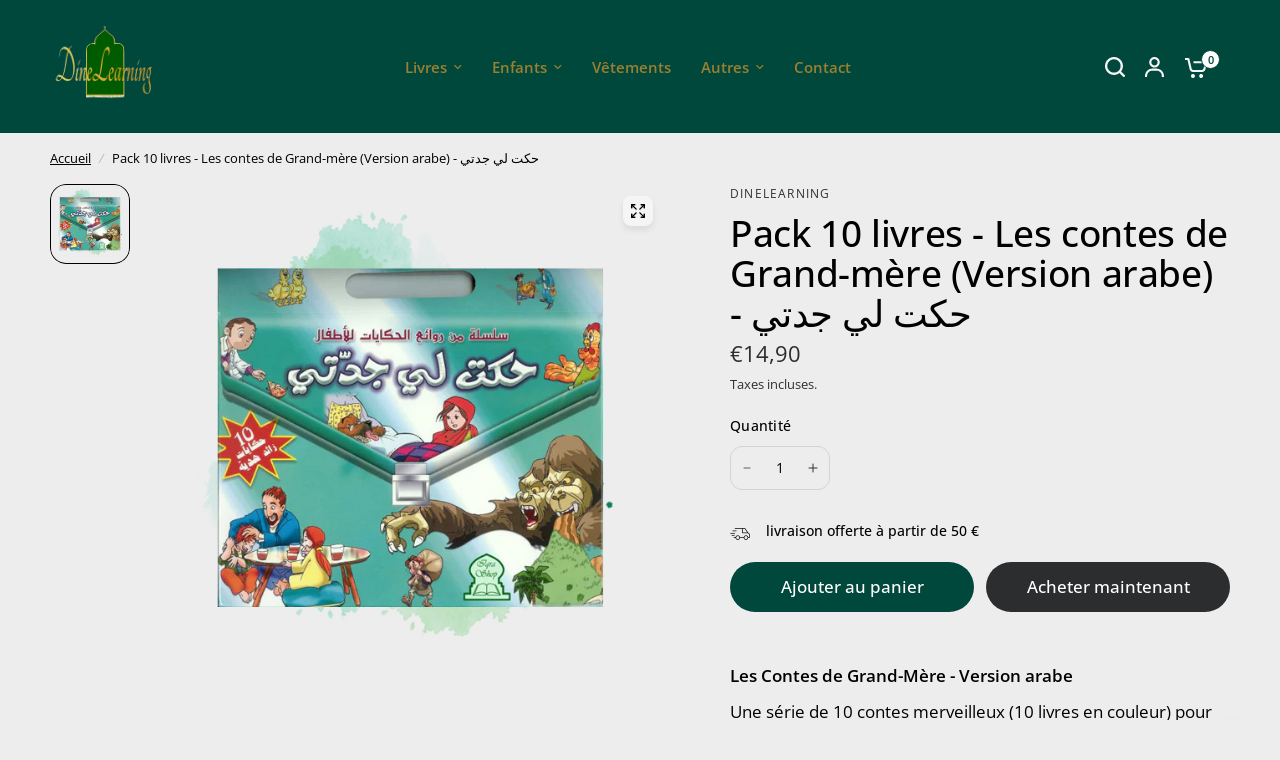

--- FILE ---
content_type: text/html; charset=utf-8
request_url: https://dinelearning.com/products/2663
body_size: 27492
content:
<!doctype html><html class="no-js" lang="fr" dir="ltr">
<head>
	<meta charset="utf-8">
	<meta http-equiv="X-UA-Compatible" content="IE=edge,chrome=1">
	<meta name="viewport" content="width=device-width, initial-scale=1, maximum-scale=5, viewport-fit=cover">
	<meta name="theme-color" content="#ededed">
	<link rel="canonical" href="https://dinelearning.com/products/2663">
	<link rel="preconnect" href="https://cdn.shopify.com" crossorigin>
	<link rel="preload" as="style" href="//dinelearning.com/cdn/shop/t/2/assets/app.css?v=87461126209397085841715874095">
<link rel="preload" as="style" href="//dinelearning.com/cdn/shop/t/2/assets/product-grid.css?v=128401113913147242401716907824">
<link rel="preload" as="style" href="//dinelearning.com/cdn/shop/t/2/assets/product.css?v=29768871522656835501717430324">



<link rel="preload" as="script" href="//dinelearning.com/cdn/shop/t/2/assets/animations.min.js?v=147813703405119417831709654373">

<link rel="preload" as="script" href="//dinelearning.com/cdn/shop/t/2/assets/header.js?v=6094887744313169711686240705">
<link rel="preload" as="script" href="//dinelearning.com/cdn/shop/t/2/assets/vendor.min.js?v=3813312436454354751715874098">
<link rel="preload" as="script" href="//dinelearning.com/cdn/shop/t/2/assets/app.js?v=24564654912936275101714658904">

<script>
window.lazySizesConfig = window.lazySizesConfig || {};
window.lazySizesConfig.expand = 250;
window.lazySizesConfig.loadMode = 1;
window.lazySizesConfig.loadHidden = false;
</script>


	<link rel="icon" type="image/png" href="//dinelearning.com/cdn/shop/files/easydine.png?crop=center&height=32&v=1688142459&width=32">

	<title>
	Pack 10 livres - Les contes de Grand-mère (Version arabe) - حكت لي جدت &ndash; DINELEARNING
	</title>

	
	<meta name="description" content="Les Contes de Grand-Mère - Version arabe Une série de 10 contes merveilleux (10 livres en couleur) pour enfants, d&#39;une lecture facile à visée éducative, idéale pour apprendre l&#39;arabe littéraire (vocalisée) : Leila et le loup, Loundja fille de l&#39;ogresse, Le trésor et les 3 frères, Le loup et la petite chèvre, Le moudjah">
	
<link rel="preconnect" href="https://fonts.shopifycdn.com" crossorigin>

<meta property="og:site_name" content="DINELEARNING">
<meta property="og:url" content="https://dinelearning.com/products/2663">
<meta property="og:title" content="Pack 10 livres - Les contes de Grand-mère (Version arabe) - حكت لي جدت">
<meta property="og:type" content="product">
<meta property="og:description" content="Les Contes de Grand-Mère - Version arabe Une série de 10 contes merveilleux (10 livres en couleur) pour enfants, d&#39;une lecture facile à visée éducative, idéale pour apprendre l&#39;arabe littéraire (vocalisée) : Leila et le loup, Loundja fille de l&#39;ogresse, Le trésor et les 3 frères, Le loup et la petite chèvre, Le moudjah"><meta property="og:image" content="http://dinelearning.com/cdn/shop/products/2663.png?v=1705337120">
  <meta property="og:image:secure_url" content="https://dinelearning.com/cdn/shop/products/2663.png?v=1705337120">
  <meta property="og:image:width" content="610">
  <meta property="og:image:height" content="610"><meta property="og:price:amount" content="14,90">
  <meta property="og:price:currency" content="EUR"><meta name="twitter:card" content="summary_large_image">
<meta name="twitter:title" content="Pack 10 livres - Les contes de Grand-mère (Version arabe) - حكت لي جدت">
<meta name="twitter:description" content="Les Contes de Grand-Mère - Version arabe Une série de 10 contes merveilleux (10 livres en couleur) pour enfants, d&#39;une lecture facile à visée éducative, idéale pour apprendre l&#39;arabe littéraire (vocalisée) : Leila et le loup, Loundja fille de l&#39;ogresse, Le trésor et les 3 frères, Le loup et la petite chèvre, Le moudjah">


	<link href="//dinelearning.com/cdn/shop/t/2/assets/app.css?v=87461126209397085841715874095" rel="stylesheet" type="text/css" media="all" />
	<link href="//dinelearning.com/cdn/shop/t/2/assets/product-grid.css?v=128401113913147242401716907824" rel="stylesheet" type="text/css" media="all" />

	<style data-shopify>
	@font-face {
  font-family: "Open Sans";
  font-weight: 400;
  font-style: normal;
  font-display: swap;
  src: url("//dinelearning.com/cdn/fonts/open_sans/opensans_n4.c32e4d4eca5273f6d4ee95ddf54b5bbb75fc9b61.woff2") format("woff2"),
       url("//dinelearning.com/cdn/fonts/open_sans/opensans_n4.5f3406f8d94162b37bfa232b486ac93ee892406d.woff") format("woff");
}

@font-face {
  font-family: "Open Sans";
  font-weight: 500;
  font-style: normal;
  font-display: swap;
  src: url("//dinelearning.com/cdn/fonts/open_sans/opensans_n5.500dcf21ddee5bc5855ad3a20394d3bc363c217c.woff2") format("woff2"),
       url("//dinelearning.com/cdn/fonts/open_sans/opensans_n5.af1a06d824dccfb4d400ba874ef19176651ec834.woff") format("woff");
}

@font-face {
  font-family: "Open Sans";
  font-weight: 600;
  font-style: normal;
  font-display: swap;
  src: url("//dinelearning.com/cdn/fonts/open_sans/opensans_n6.15aeff3c913c3fe570c19cdfeed14ce10d09fb08.woff2") format("woff2"),
       url("//dinelearning.com/cdn/fonts/open_sans/opensans_n6.14bef14c75f8837a87f70ce22013cb146ee3e9f3.woff") format("woff");
}

@font-face {
  font-family: "Open Sans";
  font-weight: 400;
  font-style: italic;
  font-display: swap;
  src: url("//dinelearning.com/cdn/fonts/open_sans/opensans_i4.6f1d45f7a46916cc95c694aab32ecbf7509cbf33.woff2") format("woff2"),
       url("//dinelearning.com/cdn/fonts/open_sans/opensans_i4.4efaa52d5a57aa9a57c1556cc2b7465d18839daa.woff") format("woff");
}

@font-face {
  font-family: "Open Sans";
  font-weight: 600;
  font-style: italic;
  font-display: swap;
  src: url("//dinelearning.com/cdn/fonts/open_sans/opensans_i6.828bbc1b99433eacd7d50c9f0c1bfe16f27b89a3.woff2") format("woff2"),
       url("//dinelearning.com/cdn/fonts/open_sans/opensans_i6.a79e1402e2bbd56b8069014f43ff9c422c30d057.woff") format("woff");
}

h1,h2,h3,h4,h5,h6,
	.h1,.h2,.h3,.h4,.h5,.h6,
	.logolink.text-logo,
	.heading-font,
	.h1-xlarge,
	.h1-large,
	blockquote p,
	blockquote span,
	.customer-addresses .my-address .address-index {
		font-style: normal;
		font-weight: 400;
		font-family: "Open Sans", sans-serif;
	}
	body,
	.body-font,
	.thb-product-detail .product-title {
		font-style: normal;
		font-weight: 400;
		font-family: "Open Sans", sans-serif;
	}
	:root {

		--font-body-scale: 1.1;
		--font-body-line-height-scale: 1.0;
		--font-body-letter-spacing: 0.0em;
		--font-announcement-scale: 1.0;
		--font-body-medium-weight: 500;
    --font-body-bold-weight: 600;
		--font-heading-scale: 1.0;
		--font-heading-line-height-scale: 0.7;
		--font-heading-letter-spacing: -0.01em;
		--font-navigation-scale: 1.0;
		--font-product-price-scale: 1.0;
		--font-product-title-scale: 1.0;
		--font-product-title-line-height-scale: 1.0;
		--button-letter-spacing: 0.0em;

		--block-border-radius: 16px;
		--button-border-radius: 25px;
		--input-border-radius: 12px;

		--bg-body: #ededed;
		--bg-body-rgb: 237,237,237;
		--bg-body-darken: #e5e5e5;
		--payment-terms-background-color: #ededed;
		
		--color-body: #000000;
		--color-body-rgb: 0,0,0;
		--color-heading: #1d1a14;
		--color-heading-rgb: 29,26,20;

		--color-accent: #00473c;
		--color-accent-hover: #00231e;
		--color-accent-rgb: 0,71,60;
		--color-border: #00473c;
		--color-form-border: #D3D3D3;
		--color-overlay-rgb: 159,163,167;--color-drawer-bg: #f5f5f5;
			--color-drawer-bg-rgb: 245,245,245;--color-announcement-bar-text: #ffffff;--color-announcement-bar-bg: #2C2D2E;--color-secondary-menu-text: #2c2d2e;--color-secondary-menu-bg: #F5F5F5;--color-header-bg: #00473c;
			--color-header-bg-rgb: 0,71,60;--color-header-text: #f5f5f5;
			--color-header-text-rgb: 245,245,245;--color-header-links: #9a8030;--color-header-links-hover: #b3a271;--color-header-icons: #f5f5f5;--color-header-border: #f5f5f5;--solid-button-background: #2c2d2e;
			--solid-button-background-hover: #1b1b1c;--solid-button-label: #ffffff;--white-button-label: #2c2d2e;--color-price: #2c2d2e;
			--color-price-rgb: 44,45,46;--color-price-discounted: #C62A32;--color-star: #FFAA47;--color-inventory-instock: #279A4B;--color-inventory-lowstock: #e97f32;--block-shadows: 0px 4px 6px rgba(0, 0, 0, 0.08);--section-spacing-mobile: 50px;
		--section-spacing-desktop: 145px;--color-product-card-bg: rgba(0,0,0,0);--color-article-card-bg: #ffffff;--color-badge-text: #ffffff;--color-badge-sold-out: #6d6b6b;--color-badge-sale: #c62a32;--color-badge-preorder: #666666;--badge-corner-radius: 14px;--color-footer-heading: #FFFFFF;
			--color-footer-heading-rgb: 255,255,255;--color-footer-text: #DADCE0;
			--color-footer-text-rgb: 218,220,224;--color-footer-link: #aaaeb6;--color-footer-link-hover: #FFFFFF;--color-footer-border: #868d94;
			--color-footer-border-rgb: 134,141,148;--color-footer-bg: #2c2d2e;}
</style>


	<script>
		window.theme = window.theme || {};
		theme = {
			settings: {
				money_with_currency_format:"€{{amount_with_comma_separator}}",
				cart_drawer:true},
			routes: {
				root_url: '/',
				cart_url: '/cart',
				cart_add_url: '/cart/add',
				search_url: '/search',
				cart_change_url: '/cart/change',
				cart_update_url: '/cart/update',
				predictive_search_url: '/search/suggest',
			},
			variantStrings: {
        addToCart: `Ajouter au panier`,
        soldOut: `Épuisé`,
        unavailable: `Non disponible`,
        preOrder: `Pre-commander`,
      },
			strings: {
				requiresTerms: `Vous devez accepter les conditions générales de vente pour valider`,
				shippingEstimatorNoResults: `Désolé, nous ne livrons pas à votre destination.`,
				shippingEstimatorOneResult: `Il y a un frais d&#39;envoi pour votre adresse:`,
				shippingEstimatorMultipleResults: `Il y a plusieurs frais d&#39;envoi pour votre adresse:`,
				shippingEstimatorError: `Une ou plusieurs erreurs se sont produites lors de la récupération des frais d&#39;envoi:`
			}
		};
	</script>
	<script>window.performance && window.performance.mark && window.performance.mark('shopify.content_for_header.start');</script><meta id="shopify-digital-wallet" name="shopify-digital-wallet" content="/76060492099/digital_wallets/dialog">
<link rel="alternate" type="application/json+oembed" href="https://dinelearning.com/products/2663.oembed">
<script async="async" src="/checkouts/internal/preloads.js?locale=fr-FR"></script>
<script id="shopify-features" type="application/json">{"accessToken":"6a6c038178f384583c53643dfbf4a4c3","betas":["rich-media-storefront-analytics"],"domain":"dinelearning.com","predictiveSearch":true,"shopId":76060492099,"locale":"fr"}</script>
<script>var Shopify = Shopify || {};
Shopify.shop = "easydine-3040.myshopify.com";
Shopify.locale = "fr";
Shopify.currency = {"active":"EUR","rate":"1.0"};
Shopify.country = "FR";
Shopify.theme = {"name":"Vision","id":149978743107,"schema_name":"Vision","schema_version":"3.1.0","theme_store_id":2053,"role":"main"};
Shopify.theme.handle = "null";
Shopify.theme.style = {"id":null,"handle":null};
Shopify.cdnHost = "dinelearning.com/cdn";
Shopify.routes = Shopify.routes || {};
Shopify.routes.root = "/";</script>
<script type="module">!function(o){(o.Shopify=o.Shopify||{}).modules=!0}(window);</script>
<script>!function(o){function n(){var o=[];function n(){o.push(Array.prototype.slice.apply(arguments))}return n.q=o,n}var t=o.Shopify=o.Shopify||{};t.loadFeatures=n(),t.autoloadFeatures=n()}(window);</script>
<script id="shop-js-analytics" type="application/json">{"pageType":"product"}</script>
<script defer="defer" async type="module" src="//dinelearning.com/cdn/shopifycloud/shop-js/modules/v2/client.init-shop-cart-sync_XvpUV7qp.fr.esm.js"></script>
<script defer="defer" async type="module" src="//dinelearning.com/cdn/shopifycloud/shop-js/modules/v2/chunk.common_C2xzKNNs.esm.js"></script>
<script type="module">
  await import("//dinelearning.com/cdn/shopifycloud/shop-js/modules/v2/client.init-shop-cart-sync_XvpUV7qp.fr.esm.js");
await import("//dinelearning.com/cdn/shopifycloud/shop-js/modules/v2/chunk.common_C2xzKNNs.esm.js");

  window.Shopify.SignInWithShop?.initShopCartSync?.({"fedCMEnabled":true,"windoidEnabled":true});

</script>
<script id="__st">var __st={"a":76060492099,"offset":3600,"reqid":"cd80bbbe-f28a-43b4-9b4c-d60846554990-1768658923","pageurl":"dinelearning.com\/products\/2663","u":"bcdbfd351342","p":"product","rtyp":"product","rid":8963068526915};</script>
<script>window.ShopifyPaypalV4VisibilityTracking = true;</script>
<script id="captcha-bootstrap">!function(){'use strict';const t='contact',e='account',n='new_comment',o=[[t,t],['blogs',n],['comments',n],[t,'customer']],c=[[e,'customer_login'],[e,'guest_login'],[e,'recover_customer_password'],[e,'create_customer']],r=t=>t.map((([t,e])=>`form[action*='/${t}']:not([data-nocaptcha='true']) input[name='form_type'][value='${e}']`)).join(','),a=t=>()=>t?[...document.querySelectorAll(t)].map((t=>t.form)):[];function s(){const t=[...o],e=r(t);return a(e)}const i='password',u='form_key',d=['recaptcha-v3-token','g-recaptcha-response','h-captcha-response',i],f=()=>{try{return window.sessionStorage}catch{return}},m='__shopify_v',_=t=>t.elements[u];function p(t,e,n=!1){try{const o=window.sessionStorage,c=JSON.parse(o.getItem(e)),{data:r}=function(t){const{data:e,action:n}=t;return t[m]||n?{data:e,action:n}:{data:t,action:n}}(c);for(const[e,n]of Object.entries(r))t.elements[e]&&(t.elements[e].value=n);n&&o.removeItem(e)}catch(o){console.error('form repopulation failed',{error:o})}}const l='form_type',E='cptcha';function T(t){t.dataset[E]=!0}const w=window,h=w.document,L='Shopify',v='ce_forms',y='captcha';let A=!1;((t,e)=>{const n=(g='f06e6c50-85a8-45c8-87d0-21a2b65856fe',I='https://cdn.shopify.com/shopifycloud/storefront-forms-hcaptcha/ce_storefront_forms_captcha_hcaptcha.v1.5.2.iife.js',D={infoText:'Protégé par hCaptcha',privacyText:'Confidentialité',termsText:'Conditions'},(t,e,n)=>{const o=w[L][v],c=o.bindForm;if(c)return c(t,g,e,D).then(n);var r;o.q.push([[t,g,e,D],n]),r=I,A||(h.body.append(Object.assign(h.createElement('script'),{id:'captcha-provider',async:!0,src:r})),A=!0)});var g,I,D;w[L]=w[L]||{},w[L][v]=w[L][v]||{},w[L][v].q=[],w[L][y]=w[L][y]||{},w[L][y].protect=function(t,e){n(t,void 0,e),T(t)},Object.freeze(w[L][y]),function(t,e,n,w,h,L){const[v,y,A,g]=function(t,e,n){const i=e?o:[],u=t?c:[],d=[...i,...u],f=r(d),m=r(i),_=r(d.filter((([t,e])=>n.includes(e))));return[a(f),a(m),a(_),s()]}(w,h,L),I=t=>{const e=t.target;return e instanceof HTMLFormElement?e:e&&e.form},D=t=>v().includes(t);t.addEventListener('submit',(t=>{const e=I(t);if(!e)return;const n=D(e)&&!e.dataset.hcaptchaBound&&!e.dataset.recaptchaBound,o=_(e),c=g().includes(e)&&(!o||!o.value);(n||c)&&t.preventDefault(),c&&!n&&(function(t){try{if(!f())return;!function(t){const e=f();if(!e)return;const n=_(t);if(!n)return;const o=n.value;o&&e.removeItem(o)}(t);const e=Array.from(Array(32),(()=>Math.random().toString(36)[2])).join('');!function(t,e){_(t)||t.append(Object.assign(document.createElement('input'),{type:'hidden',name:u})),t.elements[u].value=e}(t,e),function(t,e){const n=f();if(!n)return;const o=[...t.querySelectorAll(`input[type='${i}']`)].map((({name:t})=>t)),c=[...d,...o],r={};for(const[a,s]of new FormData(t).entries())c.includes(a)||(r[a]=s);n.setItem(e,JSON.stringify({[m]:1,action:t.action,data:r}))}(t,e)}catch(e){console.error('failed to persist form',e)}}(e),e.submit())}));const S=(t,e)=>{t&&!t.dataset[E]&&(n(t,e.some((e=>e===t))),T(t))};for(const o of['focusin','change'])t.addEventListener(o,(t=>{const e=I(t);D(e)&&S(e,y())}));const B=e.get('form_key'),M=e.get(l),P=B&&M;t.addEventListener('DOMContentLoaded',(()=>{const t=y();if(P)for(const e of t)e.elements[l].value===M&&p(e,B);[...new Set([...A(),...v().filter((t=>'true'===t.dataset.shopifyCaptcha))])].forEach((e=>S(e,t)))}))}(h,new URLSearchParams(w.location.search),n,t,e,['guest_login'])})(!0,!0)}();</script>
<script integrity="sha256-4kQ18oKyAcykRKYeNunJcIwy7WH5gtpwJnB7kiuLZ1E=" data-source-attribution="shopify.loadfeatures" defer="defer" src="//dinelearning.com/cdn/shopifycloud/storefront/assets/storefront/load_feature-a0a9edcb.js" crossorigin="anonymous"></script>
<script data-source-attribution="shopify.dynamic_checkout.dynamic.init">var Shopify=Shopify||{};Shopify.PaymentButton=Shopify.PaymentButton||{isStorefrontPortableWallets:!0,init:function(){window.Shopify.PaymentButton.init=function(){};var t=document.createElement("script");t.src="https://dinelearning.com/cdn/shopifycloud/portable-wallets/latest/portable-wallets.fr.js",t.type="module",document.head.appendChild(t)}};
</script>
<script data-source-attribution="shopify.dynamic_checkout.buyer_consent">
  function portableWalletsHideBuyerConsent(e){var t=document.getElementById("shopify-buyer-consent"),n=document.getElementById("shopify-subscription-policy-button");t&&n&&(t.classList.add("hidden"),t.setAttribute("aria-hidden","true"),n.removeEventListener("click",e))}function portableWalletsShowBuyerConsent(e){var t=document.getElementById("shopify-buyer-consent"),n=document.getElementById("shopify-subscription-policy-button");t&&n&&(t.classList.remove("hidden"),t.removeAttribute("aria-hidden"),n.addEventListener("click",e))}window.Shopify?.PaymentButton&&(window.Shopify.PaymentButton.hideBuyerConsent=portableWalletsHideBuyerConsent,window.Shopify.PaymentButton.showBuyerConsent=portableWalletsShowBuyerConsent);
</script>
<script>
  function portableWalletsCleanup(e){e&&e.src&&console.error("Failed to load portable wallets script "+e.src);var t=document.querySelectorAll("shopify-accelerated-checkout .shopify-payment-button__skeleton, shopify-accelerated-checkout-cart .wallet-cart-button__skeleton"),e=document.getElementById("shopify-buyer-consent");for(let e=0;e<t.length;e++)t[e].remove();e&&e.remove()}function portableWalletsNotLoadedAsModule(e){e instanceof ErrorEvent&&"string"==typeof e.message&&e.message.includes("import.meta")&&"string"==typeof e.filename&&e.filename.includes("portable-wallets")&&(window.removeEventListener("error",portableWalletsNotLoadedAsModule),window.Shopify.PaymentButton.failedToLoad=e,"loading"===document.readyState?document.addEventListener("DOMContentLoaded",window.Shopify.PaymentButton.init):window.Shopify.PaymentButton.init())}window.addEventListener("error",portableWalletsNotLoadedAsModule);
</script>

<script type="module" src="https://dinelearning.com/cdn/shopifycloud/portable-wallets/latest/portable-wallets.fr.js" onError="portableWalletsCleanup(this)" crossorigin="anonymous"></script>
<script nomodule>
  document.addEventListener("DOMContentLoaded", portableWalletsCleanup);
</script>

<link id="shopify-accelerated-checkout-styles" rel="stylesheet" media="screen" href="https://dinelearning.com/cdn/shopifycloud/portable-wallets/latest/accelerated-checkout-backwards-compat.css" crossorigin="anonymous">
<style id="shopify-accelerated-checkout-cart">
        #shopify-buyer-consent {
  margin-top: 1em;
  display: inline-block;
  width: 100%;
}

#shopify-buyer-consent.hidden {
  display: none;
}

#shopify-subscription-policy-button {
  background: none;
  border: none;
  padding: 0;
  text-decoration: underline;
  font-size: inherit;
  cursor: pointer;
}

#shopify-subscription-policy-button::before {
  box-shadow: none;
}

      </style>

<script>window.performance && window.performance.mark && window.performance.mark('shopify.content_for_header.end');</script> <!-- Header hook for plugins -->

	<script>document.documentElement.className = document.documentElement.className.replace('no-js', 'js');</script>
	
<link href="https://monorail-edge.shopifysvc.com" rel="dns-prefetch">
<script>(function(){if ("sendBeacon" in navigator && "performance" in window) {try {var session_token_from_headers = performance.getEntriesByType('navigation')[0].serverTiming.find(x => x.name == '_s').description;} catch {var session_token_from_headers = undefined;}var session_cookie_matches = document.cookie.match(/_shopify_s=([^;]*)/);var session_token_from_cookie = session_cookie_matches && session_cookie_matches.length === 2 ? session_cookie_matches[1] : "";var session_token = session_token_from_headers || session_token_from_cookie || "";function handle_abandonment_event(e) {var entries = performance.getEntries().filter(function(entry) {return /monorail-edge.shopifysvc.com/.test(entry.name);});if (!window.abandonment_tracked && entries.length === 0) {window.abandonment_tracked = true;var currentMs = Date.now();var navigation_start = performance.timing.navigationStart;var payload = {shop_id: 76060492099,url: window.location.href,navigation_start,duration: currentMs - navigation_start,session_token,page_type: "product"};window.navigator.sendBeacon("https://monorail-edge.shopifysvc.com/v1/produce", JSON.stringify({schema_id: "online_store_buyer_site_abandonment/1.1",payload: payload,metadata: {event_created_at_ms: currentMs,event_sent_at_ms: currentMs}}));}}window.addEventListener('pagehide', handle_abandonment_event);}}());</script>
<script id="web-pixels-manager-setup">(function e(e,d,r,n,o){if(void 0===o&&(o={}),!Boolean(null===(a=null===(i=window.Shopify)||void 0===i?void 0:i.analytics)||void 0===a?void 0:a.replayQueue)){var i,a;window.Shopify=window.Shopify||{};var t=window.Shopify;t.analytics=t.analytics||{};var s=t.analytics;s.replayQueue=[],s.publish=function(e,d,r){return s.replayQueue.push([e,d,r]),!0};try{self.performance.mark("wpm:start")}catch(e){}var l=function(){var e={modern:/Edge?\/(1{2}[4-9]|1[2-9]\d|[2-9]\d{2}|\d{4,})\.\d+(\.\d+|)|Firefox\/(1{2}[4-9]|1[2-9]\d|[2-9]\d{2}|\d{4,})\.\d+(\.\d+|)|Chrom(ium|e)\/(9{2}|\d{3,})\.\d+(\.\d+|)|(Maci|X1{2}).+ Version\/(15\.\d+|(1[6-9]|[2-9]\d|\d{3,})\.\d+)([,.]\d+|)( \(\w+\)|)( Mobile\/\w+|) Safari\/|Chrome.+OPR\/(9{2}|\d{3,})\.\d+\.\d+|(CPU[ +]OS|iPhone[ +]OS|CPU[ +]iPhone|CPU IPhone OS|CPU iPad OS)[ +]+(15[._]\d+|(1[6-9]|[2-9]\d|\d{3,})[._]\d+)([._]\d+|)|Android:?[ /-](13[3-9]|1[4-9]\d|[2-9]\d{2}|\d{4,})(\.\d+|)(\.\d+|)|Android.+Firefox\/(13[5-9]|1[4-9]\d|[2-9]\d{2}|\d{4,})\.\d+(\.\d+|)|Android.+Chrom(ium|e)\/(13[3-9]|1[4-9]\d|[2-9]\d{2}|\d{4,})\.\d+(\.\d+|)|SamsungBrowser\/([2-9]\d|\d{3,})\.\d+/,legacy:/Edge?\/(1[6-9]|[2-9]\d|\d{3,})\.\d+(\.\d+|)|Firefox\/(5[4-9]|[6-9]\d|\d{3,})\.\d+(\.\d+|)|Chrom(ium|e)\/(5[1-9]|[6-9]\d|\d{3,})\.\d+(\.\d+|)([\d.]+$|.*Safari\/(?![\d.]+ Edge\/[\d.]+$))|(Maci|X1{2}).+ Version\/(10\.\d+|(1[1-9]|[2-9]\d|\d{3,})\.\d+)([,.]\d+|)( \(\w+\)|)( Mobile\/\w+|) Safari\/|Chrome.+OPR\/(3[89]|[4-9]\d|\d{3,})\.\d+\.\d+|(CPU[ +]OS|iPhone[ +]OS|CPU[ +]iPhone|CPU IPhone OS|CPU iPad OS)[ +]+(10[._]\d+|(1[1-9]|[2-9]\d|\d{3,})[._]\d+)([._]\d+|)|Android:?[ /-](13[3-9]|1[4-9]\d|[2-9]\d{2}|\d{4,})(\.\d+|)(\.\d+|)|Mobile Safari.+OPR\/([89]\d|\d{3,})\.\d+\.\d+|Android.+Firefox\/(13[5-9]|1[4-9]\d|[2-9]\d{2}|\d{4,})\.\d+(\.\d+|)|Android.+Chrom(ium|e)\/(13[3-9]|1[4-9]\d|[2-9]\d{2}|\d{4,})\.\d+(\.\d+|)|Android.+(UC? ?Browser|UCWEB|U3)[ /]?(15\.([5-9]|\d{2,})|(1[6-9]|[2-9]\d|\d{3,})\.\d+)\.\d+|SamsungBrowser\/(5\.\d+|([6-9]|\d{2,})\.\d+)|Android.+MQ{2}Browser\/(14(\.(9|\d{2,})|)|(1[5-9]|[2-9]\d|\d{3,})(\.\d+|))(\.\d+|)|K[Aa][Ii]OS\/(3\.\d+|([4-9]|\d{2,})\.\d+)(\.\d+|)/},d=e.modern,r=e.legacy,n=navigator.userAgent;return n.match(d)?"modern":n.match(r)?"legacy":"unknown"}(),u="modern"===l?"modern":"legacy",c=(null!=n?n:{modern:"",legacy:""})[u],f=function(e){return[e.baseUrl,"/wpm","/b",e.hashVersion,"modern"===e.buildTarget?"m":"l",".js"].join("")}({baseUrl:d,hashVersion:r,buildTarget:u}),m=function(e){var d=e.version,r=e.bundleTarget,n=e.surface,o=e.pageUrl,i=e.monorailEndpoint;return{emit:function(e){var a=e.status,t=e.errorMsg,s=(new Date).getTime(),l=JSON.stringify({metadata:{event_sent_at_ms:s},events:[{schema_id:"web_pixels_manager_load/3.1",payload:{version:d,bundle_target:r,page_url:o,status:a,surface:n,error_msg:t},metadata:{event_created_at_ms:s}}]});if(!i)return console&&console.warn&&console.warn("[Web Pixels Manager] No Monorail endpoint provided, skipping logging."),!1;try{return self.navigator.sendBeacon.bind(self.navigator)(i,l)}catch(e){}var u=new XMLHttpRequest;try{return u.open("POST",i,!0),u.setRequestHeader("Content-Type","text/plain"),u.send(l),!0}catch(e){return console&&console.warn&&console.warn("[Web Pixels Manager] Got an unhandled error while logging to Monorail."),!1}}}}({version:r,bundleTarget:l,surface:e.surface,pageUrl:self.location.href,monorailEndpoint:e.monorailEndpoint});try{o.browserTarget=l,function(e){var d=e.src,r=e.async,n=void 0===r||r,o=e.onload,i=e.onerror,a=e.sri,t=e.scriptDataAttributes,s=void 0===t?{}:t,l=document.createElement("script"),u=document.querySelector("head"),c=document.querySelector("body");if(l.async=n,l.src=d,a&&(l.integrity=a,l.crossOrigin="anonymous"),s)for(var f in s)if(Object.prototype.hasOwnProperty.call(s,f))try{l.dataset[f]=s[f]}catch(e){}if(o&&l.addEventListener("load",o),i&&l.addEventListener("error",i),u)u.appendChild(l);else{if(!c)throw new Error("Did not find a head or body element to append the script");c.appendChild(l)}}({src:f,async:!0,onload:function(){if(!function(){var e,d;return Boolean(null===(d=null===(e=window.Shopify)||void 0===e?void 0:e.analytics)||void 0===d?void 0:d.initialized)}()){var d=window.webPixelsManager.init(e)||void 0;if(d){var r=window.Shopify.analytics;r.replayQueue.forEach((function(e){var r=e[0],n=e[1],o=e[2];d.publishCustomEvent(r,n,o)})),r.replayQueue=[],r.publish=d.publishCustomEvent,r.visitor=d.visitor,r.initialized=!0}}},onerror:function(){return m.emit({status:"failed",errorMsg:"".concat(f," has failed to load")})},sri:function(e){var d=/^sha384-[A-Za-z0-9+/=]+$/;return"string"==typeof e&&d.test(e)}(c)?c:"",scriptDataAttributes:o}),m.emit({status:"loading"})}catch(e){m.emit({status:"failed",errorMsg:(null==e?void 0:e.message)||"Unknown error"})}}})({shopId: 76060492099,storefrontBaseUrl: "https://dinelearning.com",extensionsBaseUrl: "https://extensions.shopifycdn.com/cdn/shopifycloud/web-pixels-manager",monorailEndpoint: "https://monorail-edge.shopifysvc.com/unstable/produce_batch",surface: "storefront-renderer",enabledBetaFlags: ["2dca8a86"],webPixelsConfigList: [{"id":"shopify-app-pixel","configuration":"{}","eventPayloadVersion":"v1","runtimeContext":"STRICT","scriptVersion":"0450","apiClientId":"shopify-pixel","type":"APP","privacyPurposes":["ANALYTICS","MARKETING"]},{"id":"shopify-custom-pixel","eventPayloadVersion":"v1","runtimeContext":"LAX","scriptVersion":"0450","apiClientId":"shopify-pixel","type":"CUSTOM","privacyPurposes":["ANALYTICS","MARKETING"]}],isMerchantRequest: false,initData: {"shop":{"name":"DINELEARNING","paymentSettings":{"currencyCode":"EUR"},"myshopifyDomain":"easydine-3040.myshopify.com","countryCode":"FR","storefrontUrl":"https:\/\/dinelearning.com"},"customer":null,"cart":null,"checkout":null,"productVariants":[{"price":{"amount":14.9,"currencyCode":"EUR"},"product":{"title":"Pack 10 livres - Les contes de Grand-mère (Version arabe) - حكت لي جدتي","vendor":"Dinelearning","id":"8963068526915","untranslatedTitle":"Pack 10 livres - Les contes de Grand-mère (Version arabe) - حكت لي جدتي","url":"\/products\/2663","type":"Livre"},"id":"47720790393155","image":{"src":"\/\/dinelearning.com\/cdn\/shop\/products\/2663.png?v=1705337120"},"sku":"","title":"Default Title","untranslatedTitle":"Default Title"}],"purchasingCompany":null},},"https://dinelearning.com/cdn","fcfee988w5aeb613cpc8e4bc33m6693e112",{"modern":"","legacy":""},{"shopId":"76060492099","storefrontBaseUrl":"https:\/\/dinelearning.com","extensionBaseUrl":"https:\/\/extensions.shopifycdn.com\/cdn\/shopifycloud\/web-pixels-manager","surface":"storefront-renderer","enabledBetaFlags":"[\"2dca8a86\"]","isMerchantRequest":"false","hashVersion":"fcfee988w5aeb613cpc8e4bc33m6693e112","publish":"custom","events":"[[\"page_viewed\",{}],[\"product_viewed\",{\"productVariant\":{\"price\":{\"amount\":14.9,\"currencyCode\":\"EUR\"},\"product\":{\"title\":\"Pack 10 livres - Les contes de Grand-mère (Version arabe) - حكت لي جدتي\",\"vendor\":\"Dinelearning\",\"id\":\"8963068526915\",\"untranslatedTitle\":\"Pack 10 livres - Les contes de Grand-mère (Version arabe) - حكت لي جدتي\",\"url\":\"\/products\/2663\",\"type\":\"Livre\"},\"id\":\"47720790393155\",\"image\":{\"src\":\"\/\/dinelearning.com\/cdn\/shop\/products\/2663.png?v=1705337120\"},\"sku\":\"\",\"title\":\"Default Title\",\"untranslatedTitle\":\"Default Title\"}}]]"});</script><script>
  window.ShopifyAnalytics = window.ShopifyAnalytics || {};
  window.ShopifyAnalytics.meta = window.ShopifyAnalytics.meta || {};
  window.ShopifyAnalytics.meta.currency = 'EUR';
  var meta = {"product":{"id":8963068526915,"gid":"gid:\/\/shopify\/Product\/8963068526915","vendor":"Dinelearning","type":"Livre","handle":"2663","variants":[{"id":47720790393155,"price":1490,"name":"Pack 10 livres - Les contes de Grand-mère (Version arabe) - حكت لي جدتي","public_title":null,"sku":""}],"remote":false},"page":{"pageType":"product","resourceType":"product","resourceId":8963068526915,"requestId":"cd80bbbe-f28a-43b4-9b4c-d60846554990-1768658923"}};
  for (var attr in meta) {
    window.ShopifyAnalytics.meta[attr] = meta[attr];
  }
</script>
<script class="analytics">
  (function () {
    var customDocumentWrite = function(content) {
      var jquery = null;

      if (window.jQuery) {
        jquery = window.jQuery;
      } else if (window.Checkout && window.Checkout.$) {
        jquery = window.Checkout.$;
      }

      if (jquery) {
        jquery('body').append(content);
      }
    };

    var hasLoggedConversion = function(token) {
      if (token) {
        return document.cookie.indexOf('loggedConversion=' + token) !== -1;
      }
      return false;
    }

    var setCookieIfConversion = function(token) {
      if (token) {
        var twoMonthsFromNow = new Date(Date.now());
        twoMonthsFromNow.setMonth(twoMonthsFromNow.getMonth() + 2);

        document.cookie = 'loggedConversion=' + token + '; expires=' + twoMonthsFromNow;
      }
    }

    var trekkie = window.ShopifyAnalytics.lib = window.trekkie = window.trekkie || [];
    if (trekkie.integrations) {
      return;
    }
    trekkie.methods = [
      'identify',
      'page',
      'ready',
      'track',
      'trackForm',
      'trackLink'
    ];
    trekkie.factory = function(method) {
      return function() {
        var args = Array.prototype.slice.call(arguments);
        args.unshift(method);
        trekkie.push(args);
        return trekkie;
      };
    };
    for (var i = 0; i < trekkie.methods.length; i++) {
      var key = trekkie.methods[i];
      trekkie[key] = trekkie.factory(key);
    }
    trekkie.load = function(config) {
      trekkie.config = config || {};
      trekkie.config.initialDocumentCookie = document.cookie;
      var first = document.getElementsByTagName('script')[0];
      var script = document.createElement('script');
      script.type = 'text/javascript';
      script.onerror = function(e) {
        var scriptFallback = document.createElement('script');
        scriptFallback.type = 'text/javascript';
        scriptFallback.onerror = function(error) {
                var Monorail = {
      produce: function produce(monorailDomain, schemaId, payload) {
        var currentMs = new Date().getTime();
        var event = {
          schema_id: schemaId,
          payload: payload,
          metadata: {
            event_created_at_ms: currentMs,
            event_sent_at_ms: currentMs
          }
        };
        return Monorail.sendRequest("https://" + monorailDomain + "/v1/produce", JSON.stringify(event));
      },
      sendRequest: function sendRequest(endpointUrl, payload) {
        // Try the sendBeacon API
        if (window && window.navigator && typeof window.navigator.sendBeacon === 'function' && typeof window.Blob === 'function' && !Monorail.isIos12()) {
          var blobData = new window.Blob([payload], {
            type: 'text/plain'
          });

          if (window.navigator.sendBeacon(endpointUrl, blobData)) {
            return true;
          } // sendBeacon was not successful

        } // XHR beacon

        var xhr = new XMLHttpRequest();

        try {
          xhr.open('POST', endpointUrl);
          xhr.setRequestHeader('Content-Type', 'text/plain');
          xhr.send(payload);
        } catch (e) {
          console.log(e);
        }

        return false;
      },
      isIos12: function isIos12() {
        return window.navigator.userAgent.lastIndexOf('iPhone; CPU iPhone OS 12_') !== -1 || window.navigator.userAgent.lastIndexOf('iPad; CPU OS 12_') !== -1;
      }
    };
    Monorail.produce('monorail-edge.shopifysvc.com',
      'trekkie_storefront_load_errors/1.1',
      {shop_id: 76060492099,
      theme_id: 149978743107,
      app_name: "storefront",
      context_url: window.location.href,
      source_url: "//dinelearning.com/cdn/s/trekkie.storefront.cd680fe47e6c39ca5d5df5f0a32d569bc48c0f27.min.js"});

        };
        scriptFallback.async = true;
        scriptFallback.src = '//dinelearning.com/cdn/s/trekkie.storefront.cd680fe47e6c39ca5d5df5f0a32d569bc48c0f27.min.js';
        first.parentNode.insertBefore(scriptFallback, first);
      };
      script.async = true;
      script.src = '//dinelearning.com/cdn/s/trekkie.storefront.cd680fe47e6c39ca5d5df5f0a32d569bc48c0f27.min.js';
      first.parentNode.insertBefore(script, first);
    };
    trekkie.load(
      {"Trekkie":{"appName":"storefront","development":false,"defaultAttributes":{"shopId":76060492099,"isMerchantRequest":null,"themeId":149978743107,"themeCityHash":"6178835256187198276","contentLanguage":"fr","currency":"EUR","eventMetadataId":"deccd903-d822-4753-bb5b-bf37266e4d82"},"isServerSideCookieWritingEnabled":true,"monorailRegion":"shop_domain","enabledBetaFlags":["65f19447"]},"Session Attribution":{},"S2S":{"facebookCapiEnabled":false,"source":"trekkie-storefront-renderer","apiClientId":580111}}
    );

    var loaded = false;
    trekkie.ready(function() {
      if (loaded) return;
      loaded = true;

      window.ShopifyAnalytics.lib = window.trekkie;

      var originalDocumentWrite = document.write;
      document.write = customDocumentWrite;
      try { window.ShopifyAnalytics.merchantGoogleAnalytics.call(this); } catch(error) {};
      document.write = originalDocumentWrite;

      window.ShopifyAnalytics.lib.page(null,{"pageType":"product","resourceType":"product","resourceId":8963068526915,"requestId":"cd80bbbe-f28a-43b4-9b4c-d60846554990-1768658923","shopifyEmitted":true});

      var match = window.location.pathname.match(/checkouts\/(.+)\/(thank_you|post_purchase)/)
      var token = match? match[1]: undefined;
      if (!hasLoggedConversion(token)) {
        setCookieIfConversion(token);
        window.ShopifyAnalytics.lib.track("Viewed Product",{"currency":"EUR","variantId":47720790393155,"productId":8963068526915,"productGid":"gid:\/\/shopify\/Product\/8963068526915","name":"Pack 10 livres - Les contes de Grand-mère (Version arabe) - حكت لي جدتي","price":"14.90","sku":"","brand":"Dinelearning","variant":null,"category":"Livre","nonInteraction":true,"remote":false},undefined,undefined,{"shopifyEmitted":true});
      window.ShopifyAnalytics.lib.track("monorail:\/\/trekkie_storefront_viewed_product\/1.1",{"currency":"EUR","variantId":47720790393155,"productId":8963068526915,"productGid":"gid:\/\/shopify\/Product\/8963068526915","name":"Pack 10 livres - Les contes de Grand-mère (Version arabe) - حكت لي جدتي","price":"14.90","sku":"","brand":"Dinelearning","variant":null,"category":"Livre","nonInteraction":true,"remote":false,"referer":"https:\/\/dinelearning.com\/products\/2663"});
      }
    });


        var eventsListenerScript = document.createElement('script');
        eventsListenerScript.async = true;
        eventsListenerScript.src = "//dinelearning.com/cdn/shopifycloud/storefront/assets/shop_events_listener-3da45d37.js";
        document.getElementsByTagName('head')[0].appendChild(eventsListenerScript);

})();</script>
<script
  defer
  src="https://dinelearning.com/cdn/shopifycloud/perf-kit/shopify-perf-kit-3.0.4.min.js"
  data-application="storefront-renderer"
  data-shop-id="76060492099"
  data-render-region="gcp-us-east1"
  data-page-type="product"
  data-theme-instance-id="149978743107"
  data-theme-name="Vision"
  data-theme-version="3.1.0"
  data-monorail-region="shop_domain"
  data-resource-timing-sampling-rate="10"
  data-shs="true"
  data-shs-beacon="true"
  data-shs-export-with-fetch="true"
  data-shs-logs-sample-rate="1"
  data-shs-beacon-endpoint="https://dinelearning.com/api/collect"
></script>
</head>
<body class="animations-true button-uppercase-false navigation-uppercase-false product-card-spacing-medium article-card-spacing-large  template-product template-product">
	<a class="screen-reader-shortcut" href="#main-content">Ignorer et passer au contenu</a>
	<div id="wrapper">
		<div class="header--sticky"></div>
		<!-- BEGIN sections: header-group -->
<div id="shopify-section-sections--19075309011267__header" class="shopify-section shopify-section-group-header-group header-section"><theme-header
  id="header"
  class="header style1 header--shadow-small transparent--false header-sticky--active"
>
  <div class="header--inner"><div class="thb-header-mobile-left">
	<details class="mobile-toggle-wrapper">
	<summary class="mobile-toggle">
		<span></span>
		<span></span>
		<span></span>
	</summary><nav id="mobile-menu" class="mobile-menu-drawer" role="dialog" tabindex="-1">
	<div class="mobile-menu-drawer--inner"><ul class="mobile-menu"><li><details class="link-container">
							<summary class="parent-link">Livres<span class="link-forward"><svg width="8" height="14" viewBox="0 0 8 14" fill="none" xmlns="http://www.w3.org/2000/svg">
<path d="M0.999999 13L7 7L1 1" stroke="var(--color-header-links, --color-accent)" stroke-width="1.3" stroke-linecap="round" stroke-linejoin="round"/>
</svg></span></summary>
							<ul class="sub-menu">
								<li class="parent-link-back">
									<button class="parent-link-back--button"><span><svg width="6" height="10" viewBox="0 0 6 10" fill="none" xmlns="http://www.w3.org/2000/svg">
<path d="M5 9L1 5L5 1" stroke="var(--color-header-links, --color-accent)" stroke-width="1.3" stroke-linecap="round" stroke-linejoin="round"/>
</svg></span> Livres</button>
								</li><li><a href="/collections/coran" title="Coran">Coran</a></li><li><a href="/collections/enfants" title="Livres pour enfants">Livres pour enfants</a></li><li><a href="/collections/femme" title="Livres pour femmes">Livres pour femmes</a></li><li><a href="/collections/invocations" title="Invocations">Invocations</a></li><li><a href="/collections/histoire" title="Histoire islamique">Histoire islamique</a></li></ul>
						</details></li><li><details class="link-container">
							<summary class="parent-link">Enfants<span class="link-forward"><svg width="8" height="14" viewBox="0 0 8 14" fill="none" xmlns="http://www.w3.org/2000/svg">
<path d="M0.999999 13L7 7L1 1" stroke="var(--color-header-links, --color-accent)" stroke-width="1.3" stroke-linecap="round" stroke-linejoin="round"/>
</svg></span></summary>
							<ul class="sub-menu">
								<li class="parent-link-back">
									<button class="parent-link-back--button"><span><svg width="6" height="10" viewBox="0 0 6 10" fill="none" xmlns="http://www.w3.org/2000/svg">
<path d="M5 9L1 5L5 1" stroke="var(--color-header-links, --color-accent)" stroke-width="1.3" stroke-linecap="round" stroke-linejoin="round"/>
</svg></span> Enfants</button>
								</li><li><a href="/collections/jeu-jouet" title="Jeux pour enfants ">Jeux pour enfants </a></li></ul>
						</details></li><li><a href="/collections/vetement-accessoire" title="Vêtements">Vêtements</a></li><li><details class="link-container">
							<summary class="parent-link">Autres <span class="link-forward"><svg width="8" height="14" viewBox="0 0 8 14" fill="none" xmlns="http://www.w3.org/2000/svg">
<path d="M0.999999 13L7 7L1 1" stroke="var(--color-header-links, --color-accent)" stroke-width="1.3" stroke-linecap="round" stroke-linejoin="round"/>
</svg></span></summary>
							<ul class="sub-menu">
								<li class="parent-link-back">
									<button class="parent-link-back--button"><span><svg width="6" height="10" viewBox="0 0 6 10" fill="none" xmlns="http://www.w3.org/2000/svg">
<path d="M5 9L1 5L5 1" stroke="var(--color-header-links, --color-accent)" stroke-width="1.3" stroke-linecap="round" stroke-linejoin="round"/>
</svg></span> Autres </button>
								</li><li><a href="/collections/parfums-et-accessoires" title="Parfums et Accessoires">Parfums et Accessoires</a></li><li><a href="/collections/deco-cadeau" title="Déco &amp; Cadeau">Déco & Cadeau</a></li><li><a href="/collections/dietetique" title="Diététique">Diététique</a></li></ul>
						</details></li><li><a href="/pages/contact" title="Contact">Contact</a></li></ul><ul class="social-links">
	
	<li><a href="https://facebook.com/shopify" class="social facebook" target="_blank" rel="noreferrer" title="Facebook"><svg aria-hidden="true" focusable="false" role="presentation" class="icon icon-facebook" viewBox="0 0 18 18">
  <path fill="var(--color-accent)" d="M16.42.61c.27 0 .5.1.69.28.19.2.28.42.28.7v15.44c0 .27-.1.5-.28.69a.94.94 0 01-.7.28h-4.39v-6.7h2.25l.31-2.65h-2.56v-1.7c0-.4.1-.72.28-.93.18-.2.5-.32 1-.32h1.37V3.35c-.6-.06-1.27-.1-2.01-.1-1.01 0-1.83.3-2.45.9-.62.6-.93 1.44-.93 2.53v1.97H7.04v2.65h2.24V18H.98c-.28 0-.5-.1-.7-.28a.94.94 0 01-.28-.7V1.59c0-.27.1-.5.28-.69a.94.94 0 01.7-.28h15.44z"/>
</svg></a></li>
	
	
	
	<li><a href="https://instagram.com/shopify" class="social instagram" target="_blank" rel="noreferrer" title="Instagram"><svg aria-hidden="true" focusable="false" role="presentation" class="icon icon-instagram" viewBox="0 0 18 18">
  <path fill="var(--color-accent)" d="M8.77 1.58c2.34 0 2.62.01 3.54.05.86.04 1.32.18 1.63.3.41.17.7.35 1.01.66.3.3.5.6.65 1 .12.32.27.78.3 1.64.05.92.06 1.2.06 3.54s-.01 2.62-.05 3.54a4.79 4.79 0 01-.3 1.63c-.17.41-.35.7-.66 1.01-.3.3-.6.5-1.01.66-.31.12-.77.26-1.63.3-.92.04-1.2.05-3.54.05s-2.62 0-3.55-.05a4.79 4.79 0 01-1.62-.3c-.42-.16-.7-.35-1.01-.66-.31-.3-.5-.6-.66-1a4.87 4.87 0 01-.3-1.64c-.04-.92-.05-1.2-.05-3.54s0-2.62.05-3.54c.04-.86.18-1.32.3-1.63.16-.41.35-.7.66-1.01.3-.3.6-.5 1-.65.32-.12.78-.27 1.63-.3.93-.05 1.2-.06 3.55-.06zm0-1.58C6.39 0 6.09.01 5.15.05c-.93.04-1.57.2-2.13.4-.57.23-1.06.54-1.55 1.02C1 1.96.7 2.45.46 3.02c-.22.56-.37 1.2-.4 2.13C0 6.1 0 6.4 0 8.77s.01 2.68.05 3.61c.04.94.2 1.57.4 2.13.23.58.54 1.07 1.02 1.56.49.48.98.78 1.55 1.01.56.22 1.2.37 2.13.4.94.05 1.24.06 3.62.06 2.39 0 2.68-.01 3.62-.05.93-.04 1.57-.2 2.13-.41a4.27 4.27 0 001.55-1.01c.49-.49.79-.98 1.01-1.56.22-.55.37-1.19.41-2.13.04-.93.05-1.23.05-3.61 0-2.39 0-2.68-.05-3.62a6.47 6.47 0 00-.4-2.13 4.27 4.27 0 00-1.02-1.55A4.35 4.35 0 0014.52.46a6.43 6.43 0 00-2.13-.41A69 69 0 008.77 0z"/>
  <path fill="var(--color-accent)" d="M8.8 4a4.5 4.5 0 100 9 4.5 4.5 0 000-9zm0 7.43a2.92 2.92 0 110-5.85 2.92 2.92 0 010 5.85zM13.43 5a1.05 1.05 0 100-2.1 1.05 1.05 0 000 2.1z"/>
</svg></a></li>
	
	
	
	
	
	
	<li><a href="https://linkedin.com/company/shopify" class="social linkedin" target="_blank" rel="noreferrer" title="Linkedin"><svg role="presentation" focusable="false" width="27" height="27" class="icon icon-linkedin" viewBox="0 0 24 24">
  <path fill-rule="evenodd" clip-rule="evenodd" d="M7.349 5.478a1.875 1.875 0 1 0-3.749 0 1.875 1.875 0 1 0 3.749 0ZM7.092 19.2H3.857V8.78h3.235V19.2ZM12.22 8.78H9.121V19.2h3.228v-5.154c0-1.36.257-2.676 1.94-2.676 1.658 0 1.68 1.554 1.68 2.763V19.2H19.2v-5.715c0-2.806-.605-4.963-3.877-4.963-1.573 0-2.629.863-3.06 1.683h-.044V8.78Z" fill="var(--color-accent)"/>
</svg></a></li>
	
	
</ul>
<div class="thb-mobile-menu-footer"><a class="thb-mobile-account-link" href="https://shopify.com/76060492099/account?locale=fr&amp;region_country=FR" title="Connexion
"><svg width="19" height="20" viewBox="0 0 19 20" fill="none" xmlns="http://www.w3.org/2000/svg">
<path d="M9.47368 0C6.56842 0 4.21053 2.35789 4.21053 5.26316C4.21053 8.16842 6.56842 10.5263 9.47368 10.5263C12.3789 10.5263 14.7368 8.16842 14.7368 5.26316C14.7368 2.35789 12.3789 0 9.47368 0ZM9.47368 8.42105C7.72632 8.42105 6.31579 7.01053 6.31579 5.26316C6.31579 3.51579 7.72632 2.10526 9.47368 2.10526C11.2211 2.10526 12.6316 3.51579 12.6316 5.26316C12.6316 7.01053 11.2211 8.42105 9.47368 8.42105ZM18.9474 20V18.9474C18.9474 14.8737 15.6526 11.5789 11.5789 11.5789H7.36842C3.29474 11.5789 0 14.8737 0 18.9474V20H2.10526V18.9474C2.10526 16.0421 4.46316 13.6842 7.36842 13.6842H11.5789C14.4842 13.6842 16.8421 16.0421 16.8421 18.9474V20H18.9474Z" fill="var(--color-header-icons, --color-accent)"/>
</svg> Connexion
</a><div class="no-js-hidden"><localization-form class="thb-localization-forms "><form method="post" action="/localization" id="MobileMenuLocalization" accept-charset="UTF-8" class="shopify-localization-form" enctype="multipart/form-data"><input type="hidden" name="form_type" value="localization" /><input type="hidden" name="utf8" value="✓" /><input type="hidden" name="_method" value="put" /><input type="hidden" name="return_to" value="/products/2663" /><custom-select class="custom-select custom-select--currency custom-select--top">
			<button class="custom-select--button"><span class="custom-select--text"><img src="//cdn.shopify.com/static/images/flags/fr.svg?crop=center&amp;format=jpg&amp;height=28&amp;width=28" alt="France" srcset="//cdn.shopify.com/static/images/flags/fr.svg?crop=center&amp;format=jpg&amp;height=28&amp;width=28 28w" width="28" height="28" loading="lazy" sizes="14px" class="thb-localization-forms--flag"> France (EUR €)</span> <span class="custom-select--arrow"><svg width="8" height="6" viewBox="0 0 8 6" fill="none" xmlns="http://www.w3.org/2000/svg">
<path d="M6.75 1.5L3.75 4.5L0.75 1.5" stroke="var(--color-body)" stroke-width="1.1" stroke-linecap="round" stroke-linejoin="round"/>
</svg></span></button>
			<div class="custom-select--list">
				<scroll-shadow>
					<ul><li class="custom-select--item" tabindex="-1">
	              <button class="custom-select--item-active"  aria-current="true" data-value="FR">
									<img src="//cdn.shopify.com/static/images/flags/fr.svg?crop=center&amp;format=jpg&amp;height=28&amp;width=28" alt="France" srcset="//cdn.shopify.com/static/images/flags/fr.svg?crop=center&amp;format=jpg&amp;height=28&amp;width=28 28w" width="28" height="28" loading="lazy" sizes="14px" class="thb-localization-forms--flag">France <span class="thb-localization-forms--currency">(EUR €)</span>
	              </button>
	            </li></ul>
				</scroll-shadow>
			</div>
			<input type="hidden" name="country_code" value="FR">
		</custom-select><noscript>
			<button class="text-button">Mettre à jour le pays/la région</button>
		</noscript></form></localization-form></div>
		</div>
	</div>
</nav>
<link rel="stylesheet" href="//dinelearning.com/cdn/shop/t/2/assets/mobile-menu.css?v=31048157975336112751710896746" media="print" onload="this.media='all'">
<noscript><link href="//dinelearning.com/cdn/shop/t/2/assets/mobile-menu.css?v=31048157975336112751710896746" rel="stylesheet" type="text/css" media="all" /></noscript>
</details>

</div>

	<a class="logolink" href="/">
		<img
			src="//dinelearning.com/cdn/shop/files/LOGO_DINELEARNING_MODIFIE_TRANSPARENT.png?v=1735133383"
			class="logoimg"
			alt="DINELEARNING"
			width="240"
			height="201"
		><img
			src="//dinelearning.com/cdn/shop/files/LOGO_DINELEARNING_MODIFIE_TRANSPARENT.png?v=1735133383"
			class="logoimg logoimg--light"
			alt="DINELEARNING"
			width="240"
			height="201"
		>
	</a>

<full-menu class="full-menu">
	<ul class="thb-full-menu" role="menubar"><li role="none" class="menu-item-has-children" data-item-title="Livres">
		    <a role="menuitem" href="#">Livres<svg width="8" height="6" viewBox="0 0 8 6" fill="none" xmlns="http://www.w3.org/2000/svg">
<path d="M6.75 1.5L3.75 4.5L0.75 1.5" stroke="var(--color-header-links, --color-accent)" stroke-width="1.1" stroke-linecap="round" stroke-linejoin="round"/>
</svg></a><ul class="sub-menu" tabindex="-1"><li class="" role="none" >
			          <a href="/collections/coran" role="menuitem">Coran</a></li><li class="" role="none" >
			          <a href="/collections/enfants" role="menuitem">Livres pour enfants</a></li><li class="" role="none" >
			          <a href="/collections/femme" role="menuitem">Livres pour femmes</a></li><li class="" role="none" >
			          <a href="/collections/invocations" role="menuitem">Invocations</a></li><li class="" role="none" >
			          <a href="/collections/histoire" role="menuitem">Histoire islamique</a></li></ul></li><li role="none" class="menu-item-has-children" data-item-title="Enfants">
		    <a role="menuitem" href="/collections/enfants">Enfants<svg width="8" height="6" viewBox="0 0 8 6" fill="none" xmlns="http://www.w3.org/2000/svg">
<path d="M6.75 1.5L3.75 4.5L0.75 1.5" stroke="var(--color-header-links, --color-accent)" stroke-width="1.1" stroke-linecap="round" stroke-linejoin="round"/>
</svg></a><ul class="sub-menu" tabindex="-1"><li class="" role="none" >
			          <a href="/collections/jeu-jouet" role="menuitem">Jeux pour enfants </a></li></ul></li><li role="none" class="" >
		    <a role="menuitem" href="/collections/vetement-accessoire">Vêtements</a></li><li role="none" class="menu-item-has-children" data-item-title="Autres ">
		    <a role="menuitem" href="/collections/all">Autres <svg width="8" height="6" viewBox="0 0 8 6" fill="none" xmlns="http://www.w3.org/2000/svg">
<path d="M6.75 1.5L3.75 4.5L0.75 1.5" stroke="var(--color-header-links, --color-accent)" stroke-width="1.1" stroke-linecap="round" stroke-linejoin="round"/>
</svg></a><ul class="sub-menu" tabindex="-1"><li class="" role="none" >
			          <a href="/collections/parfums-et-accessoires" role="menuitem">Parfums et Accessoires</a></li><li class="" role="none" >
			          <a href="/collections/deco-cadeau" role="menuitem">Déco & Cadeau</a></li><li class="" role="none" >
			          <a href="/collections/dietetique" role="menuitem">Diététique</a></li></ul></li><li role="none" class="" >
		    <a role="menuitem" href="/pages/contact">Contact</a></li></ul>
</full-menu>

<div class="thb-secondary-area thb-header-right">
	<a class="thb-secondary-area-item thb-quick-search" href="/search" title="Recherch"><svg width="20" height="20" viewBox="0 0 20 20" fill="none" xmlns="http://www.w3.org/2000/svg">
<path d="M8.97208 0C4.0309 0 0 4.03029 0 8.97187C0 13.9135 4.03038 17.9437 8.97208 17.9437C11.0258 17.9437 12.9198 17.249 14.4348 16.0808L18.0149 19.6608C18.4672 20.1131 19.209 20.1131 19.6608 19.6608C20.1131 19.2085 20.1131 18.476 19.6608 18.0238L16.0714 14.4438C17.2422 12.9282 17.9436 11.0281 17.9436 8.97187C17.9436 4.0308 13.9138 0 8.97208 0ZM8.97208 2.3152C12.6618 2.3152 15.6284 5.2817 15.6284 8.97135C15.6284 12.661 12.6618 15.6275 8.97208 15.6275C5.28235 15.6275 2.31578 12.661 2.31578 8.97135C2.31578 5.2817 5.28235 2.3152 8.97208 2.3152Z" fill="var(--color-header-icons, --color-accent)"/>
</svg></a><a class="thb-secondary-area-item thb-secondary-myaccount" href="https://shopify.com/76060492099/account?locale=fr&amp;region_country=FR" title="Mon compte"><svg width="19" height="20" viewBox="0 0 19 20" fill="none" xmlns="http://www.w3.org/2000/svg">
<path d="M9.47368 0C6.56842 0 4.21053 2.35789 4.21053 5.26316C4.21053 8.16842 6.56842 10.5263 9.47368 10.5263C12.3789 10.5263 14.7368 8.16842 14.7368 5.26316C14.7368 2.35789 12.3789 0 9.47368 0ZM9.47368 8.42105C7.72632 8.42105 6.31579 7.01053 6.31579 5.26316C6.31579 3.51579 7.72632 2.10526 9.47368 2.10526C11.2211 2.10526 12.6316 3.51579 12.6316 5.26316C12.6316 7.01053 11.2211 8.42105 9.47368 8.42105ZM18.9474 20V18.9474C18.9474 14.8737 15.6526 11.5789 11.5789 11.5789H7.36842C3.29474 11.5789 0 14.8737 0 18.9474V20H2.10526V18.9474C2.10526 16.0421 4.46316 13.6842 7.36842 13.6842H11.5789C14.4842 13.6842 16.8421 16.0421 16.8421 18.9474V20H18.9474Z" fill="var(--color-header-icons, --color-accent)"/>
</svg></a><a class="thb-secondary-area-item thb-secondary-cart" href="/cart" id="cart-drawer-toggle"><div class="thb-secondary-item-icon"><svg width="24" height="20" viewBox="0 0 24 20" fill="none" xmlns="http://www.w3.org/2000/svg">
<path d="M10.974 17.9841C10.974 19.0977 10.0716 20 8.95805 20C7.84447 20 6.94214 19.0977 6.94214 17.9841C6.94214 16.8705 7.84447 15.9682 8.95805 15.9682C10.0716 15.9682 10.974 16.8705 10.974 17.9841Z" fill="var(--color-header-icons, --color-accent)"/>
<path d="M19.1436 17.9841C19.1436 19.0977 18.2413 20 17.1277 20C16.0141 20 15.1118 19.0977 15.1118 17.9841C15.1118 16.8705 16.0141 15.9682 17.1277 15.9682C18.2413 15.9682 19.1436 16.8705 19.1436 17.9841Z" fill="var(--color-header-icons, --color-accent)"/>
<path d="M22.0614 3.12997H9.51503V5.25199H20.7352L19.462 10.6631C19.3843 11.0141 19.1896 11.3286 18.9102 11.555C18.6307 11.7815 18.283 11.9065 17.9235 11.9098H9.22325C8.859 11.9122 8.50518 11.79 8.22003 11.5631C7.93536 11.3362 7.73689 11.0184 7.65826 10.6631L5.43015 0.822281C5.37615 0.588291 5.24447 0.379879 5.05643 0.230674C4.86885 0.0809966 4.63581 0 4.39566 0H0.947388V2.12202H3.54686L5.5893 11.1406C5.77166 11.9662 6.23206 12.7037 6.89377 13.2304C7.55548 13.7566 8.37776 14.0399 9.22325 14.0323H17.9235C18.7643 14.0342 19.5804 13.7481 20.2369 13.2223C20.8934 12.6966 21.3495 11.9619 21.5309 11.1411L23.0959 4.43018C23.1689 4.11519 23.0936 3.78363 22.8923 3.53069C22.6909 3.27776 22.385 3.12997 22.0614 3.12997Z" fill="var(--color-header-icons, --color-accent)"/>
</svg> <span class="thb-item-count">0</span></div></a>
</div>


</div><style data-shopify>:root {
    	--logo-height: 93px;
    	--logo-height-mobile: 53px;
    }
    </style></theme-header><script src="//dinelearning.com/cdn/shop/t/2/assets/header.js?v=6094887744313169711686240705" type="text/javascript"></script><script type="application/ld+json">
  {
    "@context": "http://schema.org",
    "@type": "Organization",
    "name": "DINELEARNING",
    
      "logo": "https:\/\/dinelearning.com\/cdn\/shop\/files\/LOGO_DINELEARNING_MODIFIE_TRANSPARENT.png?v=1735133383\u0026width=240",
    
    "sameAs": [
      "",
      "https:\/\/facebook.com\/shopify",
      "",
      "https:\/\/instagram.com\/shopify",
      "",
      "",
      "",
      "https:\/\/linkedin.com\/company\/shopify",
      ""
    ],
    "url": "https:\/\/dinelearning.com"
  }
</script>
<style> #shopify-section-sections--19075309011267__header .thb-secondary-area .thb-item-count {background: #fff; color: var(--color-accent); border: 1px solid var(--color-accent);} #shopify-section-sections--19075309011267__header .thb-full-menu > li > a {margin: 10px 0; font-weight: 600;} </style></div>
<!-- END sections: header-group -->
		<div role="main" id="main-content">
			<div id="shopify-section-template--19075308585283__breadcrumbs" class="shopify-section breadcrumbs-section"><link href="//dinelearning.com/cdn/shop/t/2/assets/breadcrumbs.css?v=130421153457583585591686240704" rel="stylesheet" type="text/css" media="all" /><div class="row">
	<div class="small-12 columns">
		<scroll-shadow>
			<nav class="breadcrumbs" aria-label="breadcrumbs">
			  <a href="/" title="Accueil">Accueil</a>
			  
				
				
			  
			    <i>/</i>
			    Pack 10 livres - Les contes de Grand-mère (Version arabe) - حكت لي جدتي
			  
			  
				
			  
				
				
			</nav>
		</scroll-shadow>
	</div>
</div>

</div><section id="shopify-section-template--19075308585283__main-product" class="shopify-section product-section"><link href="//dinelearning.com/cdn/shop/t/2/assets/product.css?v=29768871522656835501717430324" rel="stylesheet" type="text/css" media="all" /><div class="thb-product-detail product">
  <div class="row">
		<div class="small-12 columns">
			<div class="product-grid-container">
				<div class="product-gallery-sticky">
			    <div class="product-gallery-container thumbnails-left" id="MediaGallery-template--19075308585283__main-product">
						<div class="product-image-container">
			        <product-slider id="Product-Slider" class="product-images static-dots" data-captions="false" data-hide-variants="false"><div
  id="Slide-template--19075308585283__main-product-45131933679939"
  class="product-images__slide is-active"
  data-media-id="template--19075308585283__main-product-45131933679939"
  
>
<div class="product-single__media product-single__media-image aspect-ratio aspect-ratio--adapt" id="Media-Thumbnails-template--19075308585283__main-product-45131933679939" style="--padding-bottom: 100.0%;"><a
          href="//dinelearning.com/cdn/shop/products/2663.png?v=1705337120"
          class="product-single__media-zoom"
          data-msrc="//dinelearning.com/cdn/shop/products/2663.png?v=1705337120&width=20"
          data-h="610"
          data-w="610"
          target="_blank"
          tabindex="-1"
          title="Zoom"
          
          data-index=""
        ><svg width="20" height="20" viewBox="0 0 20 20" fill="none" xmlns="http://www.w3.org/2000/svg">
<path d="M13.125 3.75H16.25V6.875" stroke="var(--color-body)" stroke-width="1.3" stroke-linecap="round" stroke-linejoin="round"/>
<path d="M11.875 8.125L16.25 3.75" stroke="var(--color-body)" stroke-width="1.3" stroke-linecap="round" stroke-linejoin="round"/>
<path d="M6.875 16.25H3.75V13.125" stroke="var(--color-body)" stroke-width="1.3" stroke-linecap="round" stroke-linejoin="round"/>
<path d="M8.125 11.875L3.75 16.25" stroke="var(--color-body)" stroke-width="1.3" stroke-linecap="round" stroke-linejoin="round"/>
<path d="M16.25 13.125V16.25H13.125" stroke="var(--color-body)" stroke-width="1.3" stroke-linecap="round" stroke-linejoin="round"/>
<path d="M11.875 11.875L16.25 16.25" stroke="var(--color-body)" stroke-width="1.3" stroke-linecap="round" stroke-linejoin="round"/>
<path d="M3.75 6.875V3.75H6.875" stroke="var(--color-body)" stroke-width="1.3" stroke-linecap="round" stroke-linejoin="round"/>
<path d="M8.125 8.125L3.75 3.75" stroke="var(--color-body)" stroke-width="1.3" stroke-linecap="round" stroke-linejoin="round"/>
</svg></a>
<img class="lazyload " width="610" height="610" data-sizes="auto" src="//dinelearning.com/cdn/shop/products/2663_20x_crop_center.png?v=1705337120" data-srcset="//dinelearning.com/cdn/shop/products/2663_345x_crop_center.png?v=1705337120 345w,//dinelearning.com/cdn/shop/products/2663_610x_crop_center.png?v=1705337120 610w,//dinelearning.com/cdn/shop/products/2663_1220x_crop_center.png?v=1705337120 1220w" fetchpriority="high" alt=""  />
<noscript>
<img width="610" height="610" sizes="auto" src="//dinelearning.com/cdn/shop/products/2663.png?v=1705337120" srcset="//dinelearning.com/cdn/shop/products/2663_345x_crop_center.png?v=1705337120 345w,//dinelearning.com/cdn/shop/products/2663_610x_crop_center.png?v=1705337120 610w,//dinelearning.com/cdn/shop/products/2663_1220x_crop_center.png?v=1705337120 1220w" alt="" fetchpriority="high" loading="lazy"  />
</noscript>
</div>
    
</div></product-slider>
							<scroll-shadow>
								<div id="Product-Thumbnails" class="product-thumbnail-container" data-hide-variants="false"><div
  id="Thumb-template--19075308585283__main-product-45131933679939"
  class="product-thumbnail is-active is-initial-selected"
  
>
<img class="lazyload " width="610" height="610" data-sizes="auto" src="//dinelearning.com/cdn/shop/products/2663_20x_crop_center.png?v=1705337120" data-srcset="//dinelearning.com/cdn/shop/products/2663_160x_crop_center.png?v=1705337120 160w" fetchpriority="auto" alt=""  />
<noscript>
<img width="610" height="610" sizes="auto" src="//dinelearning.com/cdn/shop/products/2663.png?v=1705337120" srcset="//dinelearning.com/cdn/shop/products/2663_160x_crop_center.png?v=1705337120 160w" alt="" fetchpriority="auto" loading="lazy"  />
</noscript>
</div></div>
							</scroll-shadow>
						</div>
			    </div><link href="//dinelearning.com/cdn/shop/t/2/assets/info-box.css?v=115253706959955865011692025961" rel="stylesheet" type="text/css" media="all" /><div class="product--infobox-container">
							<div class="product--infobox" style="--info-box-bg: #e9e7ed;--info-box-color: #2b1559;">
								<span class="product--infobox-image">
									<svg class="icon icon-accordion color-foreground-" aria-hidden="true" focusable="false" role="presentation" xmlns="http://www.w3.org/2000/svg" width="20" height="20" viewBox="0 0 20 20"><path d="M18.9836 5.32852L14.6715 1.01638L1.01638 14.6715L5.32852 18.9836L18.9836 5.32852ZM15.3902 0.297691C14.9933 -0.0992303 14.3497 -0.0992303 13.9528 0.297691L0.297691 13.9528C-0.0992301 14.3497 -0.0992305 14.9932 0.297691 15.3902L4.60983 19.7023C5.00675 20.0992 5.65029 20.0992 6.04721 19.7023L19.7023 6.04721C20.0992 5.65029 20.0992 5.00675 19.7023 4.60983L15.3902 0.297691Z" fill-rule="evenodd"/>
      <path d="M11.7863 2.67056C11.9848 2.4721 12.3065 2.4721 12.505 2.67056L14.4237 4.58927C14.6222 4.78774 14.6222 5.1095 14.4237 5.30796C14.2252 5.50642 13.9035 5.50642 13.705 5.30796L11.7863 3.38925C11.5878 3.19079 11.5878 2.86902 11.7863 2.67056Z"/>
      <path d="M8.93891 5.36331C9.13737 5.16485 9.45914 5.16485 9.6576 5.36331L11.5763 7.28202C11.7748 7.48048 11.7748 7.80225 11.5763 8.00071C11.3779 8.19917 11.0561 8.19917 10.8576 8.00071L8.93891 6.082C8.74045 5.88354 8.74045 5.56177 8.93891 5.36331Z"/>
      <path d="M6.24307 8.20742C6.44153 8.00896 6.76329 8.00896 6.96175 8.20742L8.88047 10.1261C9.07893 10.3246 9.07893 10.6464 8.88047 10.8448C8.68201 11.0433 8.36024 11.0433 8.16178 10.8448L6.24307 8.92611C6.0446 8.72765 6.0446 8.40588 6.24307 8.20742Z"/>
      <path d="M3.37296 10.8776C3.57142 10.6791 3.89319 10.6791 4.09165 10.8776L6.01036 12.7963C6.20882 12.9948 6.20882 13.3165 6.01036 13.515C5.8119 13.7134 5.49013 13.7134 5.29167 13.515L3.37296 11.5963C3.1745 11.3978 3.1745 11.076 3.37296 10.8776Z"/></svg>
								</span><span>Info box text</span>
								</div>
							<div class="product--infobox" style="--info-box-bg: #e9e5e2;--info-box-color: #592e15;">
								<span class="product--infobox-image">
									<svg class="icon icon-accordion color-foreground-" aria-hidden="true" focusable="false" role="presentation" xmlns="http://www.w3.org/2000/svg" width="20" height="20" viewBox="0 0 20 20"><path d="M18.9836 5.32852L14.6715 1.01638L1.01638 14.6715L5.32852 18.9836L18.9836 5.32852ZM15.3902 0.297691C14.9933 -0.0992303 14.3497 -0.0992303 13.9528 0.297691L0.297691 13.9528C-0.0992301 14.3497 -0.0992305 14.9932 0.297691 15.3902L4.60983 19.7023C5.00675 20.0992 5.65029 20.0992 6.04721 19.7023L19.7023 6.04721C20.0992 5.65029 20.0992 5.00675 19.7023 4.60983L15.3902 0.297691Z" fill-rule="evenodd"/>
      <path d="M11.7863 2.67056C11.9848 2.4721 12.3065 2.4721 12.505 2.67056L14.4237 4.58927C14.6222 4.78774 14.6222 5.1095 14.4237 5.30796C14.2252 5.50642 13.9035 5.50642 13.705 5.30796L11.7863 3.38925C11.5878 3.19079 11.5878 2.86902 11.7863 2.67056Z"/>
      <path d="M8.93891 5.36331C9.13737 5.16485 9.45914 5.16485 9.6576 5.36331L11.5763 7.28202C11.7748 7.48048 11.7748 7.80225 11.5763 8.00071C11.3779 8.19917 11.0561 8.19917 10.8576 8.00071L8.93891 6.082C8.74045 5.88354 8.74045 5.56177 8.93891 5.36331Z"/>
      <path d="M6.24307 8.20742C6.44153 8.00896 6.76329 8.00896 6.96175 8.20742L8.88047 10.1261C9.07893 10.3246 9.07893 10.6464 8.88047 10.8448C8.68201 11.0433 8.36024 11.0433 8.16178 10.8448L6.24307 8.92611C6.0446 8.72765 6.0446 8.40588 6.24307 8.20742Z"/>
      <path d="M3.37296 10.8776C3.57142 10.6791 3.89319 10.6791 4.09165 10.8776L6.01036 12.7963C6.20882 12.9948 6.20882 13.3165 6.01036 13.515C5.8119 13.7134 5.49013 13.7134 5.29167 13.515L3.37296 11.5963C3.1745 11.3978 3.1745 11.076 3.37296 10.8776Z"/></svg>
								</span><span>Info box text</span>
								</div></div></div>
		    <div class="product-information">
					<div id="ProductInfo-template--19075308585283__main-product" class="product-information--inner">

<p class="product--text style_vendor" >Dinelearning</p>
<div class="product-title-container" >
      <h1 class="product-title">Pack 10 livres - Les contes de Grand-mère (Version arabe) - حكت لي جدتي</h1>
      <div class="product-price-container">
        <div class="no-js-hidden" id="price-template--19075308585283__main-product">
          
<span class="price">
		
<ins><span class="amount ">€14,90</span></ins>
	<small class="unit-price  hidden">
		<span></span>
    <span class="unit-price-separator">/</span>
		<span>
    </span>
	</small><span class="badges">

</span>
	
</span>

        </div><div class="product__tax caption">Taxes incluses.
</div></div><form method="post" action="/cart/add" id="product-form-installment" accept-charset="UTF-8" class="installment" enctype="multipart/form-data"><input type="hidden" name="form_type" value="product" /><input type="hidden" name="utf8" value="✓" /><input type="hidden" name="id" value="47720790393155">
          
<input type="hidden" name="product-id" value="8963068526915" /><input type="hidden" name="section-id" value="template--19075308585283__main-product" /></form></div>
<noscript class="product-form__noscript-wrapper-template--19075308585283__main-product">
      <div class="product-form__input hidden">
        <label for="Variants-template--19075308585283__main-product">Variantes de produits</label>
        <div class="select">
          <select name="id" id="Variants-template--19075308585283__main-product" class="select__select" form="product-form-template--19075308585283__main-product"><option
                selected="selected"
                
                value="47720790393155"
              >
                Default Title

                - €14,90
              </option></select>
        </div>
      </div>
    </noscript>
<div
      id="quantity-template--19075308585283__main-product"
      
    >
      <label class="form__label quantity__label">Quantité</label>
      <quantity-selector class="quantity">
        <button class="minus" type="button" aria-label="Réduire la quantité de Pack 10 livres - Les contes de Grand-mère (Version arabe) - حكت لي جدتي">
          <svg width="8" height="2" viewBox="0 0 8 2" fill="none" xmlns="http://www.w3.org/2000/svg">
<path d="M1 1H7" stroke="var(--color-body)" stroke-linecap="round" stroke-linejoin="round"/>
</svg>
        </button>
        <input
          type="number"
          id="Quantity-template--19075308585283__main-product"
          name="quantity"
          class="qty quantity__input"
          value="1"
          data-min="1"
          min="1"
          
          step="1"
          form="product-form-template--19075308585283__main-product"
          aria-label="Quantité pour Pack 10 livres - Les contes de Grand-mère (Version arabe) - حكت لي جدتي"
        >
        <button class="plus" type="button" aria-label="Augmenter la quantité de Pack 10 livres - Les contes de Grand-mère (Version arabe) - حكت لي جدتي"><svg width="10" height="10" viewBox="0 0 10 10" fill="none" xmlns="http://www.w3.org/2000/svg">
<path d="M1 5H9" stroke="var(--color-body)" stroke-linecap="round" stroke-linejoin="round"/>
<path d="M5 1V9" stroke="var(--color-body)" stroke-linecap="round" stroke-linejoin="round"/>
</svg></button>
      </quantity-selector>
    </div>
<div class="product--icon-list">
	<ul><li>
				
				<span class="product--icon-list-image">
<img class="lazyload " width="512" height="512" data-sizes="auto" src="//dinelearning.com/cdn/shop/files/7615749_20x20_crop_center.png?v=1686573869" data-srcset="//dinelearning.com/cdn/shop/files/7615749_20x20_crop_center.png?v=1686573869 20w,//dinelearning.com/cdn/shop/files/7615749_40x40_crop_center.png?v=1686573869 40w" fetchpriority="auto" alt="" style="object-position: 50.0% 50.0%;" />
<noscript>
<img width="512" height="512" sizes="auto" src="//dinelearning.com/cdn/shop/files/7615749_20x20_crop_center.png?v=1686573869" srcset="//dinelearning.com/cdn/shop/files/7615749_20x20_crop_center.png?v=1686573869 20w,//dinelearning.com/cdn/shop/files/7615749_40x40_crop_center.png?v=1686573869 40w" alt="" fetchpriority="auto" loading="lazy" style="object-position: 50.0% 50.0%;" />
</noscript>
</span><span>livraison offerte à partir de 50 €</span>
			</li></ul>
</div>


<div ><product-form class="product-form" data-section="template--19075308585283__main-product" data-hide-errors="false" template="">
		<div class="product-form__error-message-wrapper form-notification error" role="alert" hidden>
      <svg width="18" height="18" viewBox="0 0 18 18" fill="none" xmlns="http://www.w3.org/2000/svg">
<circle cx="9" cy="9" r="9" fill="#E93636"/>
<path d="M9 5V9" stroke="white" stroke-width="2" stroke-linecap="round" stroke-linejoin="round"/>
<path d="M9 13C9.55228 13 10 12.5523 10 12C10 11.4477 9.55228 11 9 11C8.44772 11 8 11.4477 8 12C8 12.5523 8.44772 13 9 13Z" fill="white"/>
</svg>
      <span class="product-form__error-message"></span>
    </div><form method="post" action="/cart/add" id="product-form-template--19075308585283__main-product" accept-charset="UTF-8" class="form" enctype="multipart/form-data" novalidate="novalidate" data-type="add-to-cart-form"><input type="hidden" name="form_type" value="product" /><input type="hidden" name="utf8" value="✓" /><input type="hidden" name="id" value="47720790393155" disabled><div class="product-add-to-cart-container">
				<div class="form-notification error" style="display:none;"></div>
				<div class="add_to_cart_holder add_to_cart_holder--multi">
					<button type="submit" name="add" id="AddToCart" class="single-add-to-cart-button button accent " >
						<span class="single-add-to-cart-button--text">Ajouter au panier</span>
						<span class="loading-overlay">
							<svg aria-hidden="true" focusable="false" role="presentation" class="spinner" viewBox="0 0 66 66" xmlns="http://www.w3.org/2000/svg">
	<circle class="spinner-path" fill="none" stroke-width="6" cx="33" cy="33" r="30" stroke="var(--color-body)"></circle>
</svg>
						</span>
					</button><div data-shopify="payment-button" class="shopify-payment-button"> <shopify-accelerated-checkout recommended="null" fallback="{&quot;supports_subs&quot;:true,&quot;supports_def_opts&quot;:true,&quot;name&quot;:&quot;buy_it_now&quot;,&quot;wallet_params&quot;:{}}" access-token="6a6c038178f384583c53643dfbf4a4c3" buyer-country="FR" buyer-locale="fr" buyer-currency="EUR" variant-params="[{&quot;id&quot;:47720790393155,&quot;requiresShipping&quot;:true}]" shop-id="76060492099" enabled-flags="[&quot;ae0f5bf6&quot;]" > <div class="shopify-payment-button__button" role="button" disabled aria-hidden="true" style="background-color: transparent; border: none"> <div class="shopify-payment-button__skeleton">&nbsp;</div> </div> </shopify-accelerated-checkout> <small id="shopify-buyer-consent" class="hidden" aria-hidden="true" data-consent-type="subscription"> Cet article constitue un achat récurrent ou différé. En continuant, j’accepte la <span id="shopify-subscription-policy-button">politique de résiliation</span> et vous autorise à facturer mon moyen de paiement aux prix, fréquences et dates listées sur cette page jusqu’à ce que ma commande soit traitée ou que je l’annule, si autorisé. </small> </div>
</div>
			</div><input type="hidden" name="product-id" value="8963068526915" /><input type="hidden" name="section-id" value="template--19075308585283__main-product" /></form></product-form></div><pickup-availability
	class="pickup-availability-wrapper"
	
  data-root-url="/"
  data-variant-id="47720790393155"
  data-has-only-default-variant="true"
>
</pickup-availability>
<script src="//dinelearning.com/cdn/shop/t/2/assets/pickup-availability.js?v=105428679355683734981686240705" defer="defer"></script>

<div class="product-short-description rte" ><div dir="ltr">  <br><span itemprop="description"><p><strong>Les Contes de Grand-Mère - Version arabe</strong></p>
<p>Une série de 10 contes merveilleux (10 livres en couleur) pour enfants, d'une lecture facile à visée éducative, idéale pour apprendre l'arabe littéraire (vocalisée) : <br></p>   <ol>    <li>Leila et le loup, </li>    <li>Loundja fille de l'ogresse, </li>    <li>Le trésor et les 3 frères,</li>    <li>Le loup et la petite chèvre,</li>    <li>Le moudjahed aveugle, </li>    <li>Samy dans l'espace, </li>    <li>Le chaton boiteux, </li>    <li>Le lapereau gris, </li>    <li>La poule et le grain de blé,</li>    <li>Le bucheron et la fée de la rivière,<br>
</li>   </ol>
<p>+ en cadeau des personnages découpés des héros de la série pour reconstituer les histoires et inventer de nouvelles histoires.</p>
<p>Existe également en <a href="2662">version française</a> !</p>
<p>Ce pack contient <font color="#ff0000"><strong>10 livres en couleur <font color="#000000">et existe également en </font><a class="tlink" href="3321">DVD vidéo</a> !</strong></font></p>
<p></p></span> </div><br>broché 24 x 18 cm - 10 livres de 16 pages couleur</div>
<collapsible-row class="product__accordion accordion" >
      <details id="Details-386f7e4a-6127-4141-928b-9cb4614ee18c-template--19075308585283__main-product" >
        <summary>
          Expédition et retours
          <span><svg width="14" height="8" viewBox="0 0 14 8" fill="none" xmlns="http://www.w3.org/2000/svg">
<path d="M13 6.81818L7 0.818176L1 6.81818" stroke="var(--color-heading)" stroke-width="1.3" stroke-linecap="round" stroke-linejoin="round"/>
</svg></span>
        </summary>
        <div class="collapsible__content accordion__content rte" id="ProductAccordion-386f7e4a-6127-4141-928b-9cb4614ee18c-template--19075308585283__main-product">
          <p>0610826574</p>
          
          
        </div>
      </details>
    </collapsible-row>
<collapsible-row class="product__accordion accordion" >
      <details id="Details-d56924f2-0137-4e3b-8c33-49b1f28391c6-template--19075308585283__main-product" >
        <summary>
          Mail
          <span><svg width="14" height="8" viewBox="0 0 14 8" fill="none" xmlns="http://www.w3.org/2000/svg">
<path d="M13 6.81818L7 0.818176L1 6.81818" stroke="var(--color-heading)" stroke-width="1.3" stroke-linecap="round" stroke-linejoin="round"/>
</svg></span>
        </summary>
        <div class="collapsible__content accordion__content rte" id="ProductAccordion-d56924f2-0137-4e3b-8c33-49b1f28391c6-template--19075308585283__main-product">
          <p>contact@easydine.fr</p>
          
          
        </div>
      </details>
    </collapsible-row>
<social-share class="share-article"><label>Partagez:</label><a href="http://www.facebook.com/sharer.php?u=https://dinelearning.com/products/2663" class="facebook social" title="Facebook"><svg aria-hidden="true" focusable="false" role="presentation" class="icon icon-facebook" viewBox="0 0 18 18">
  <path fill="var(--color-accent)" d="M16.42.61c.27 0 .5.1.69.28.19.2.28.42.28.7v15.44c0 .27-.1.5-.28.69a.94.94 0 01-.7.28h-4.39v-6.7h2.25l.31-2.65h-2.56v-1.7c0-.4.1-.72.28-.93.18-.2.5-.32 1-.32h1.37V3.35c-.6-.06-1.27-.1-2.01-.1-1.01 0-1.83.3-2.45.9-.62.6-.93 1.44-.93 2.53v1.97H7.04v2.65h2.24V18H.98c-.28 0-.5-.1-.7-.28a.94.94 0 01-.28-.7V1.59c0-.27.1-.5.28-.69a.94.94 0 01.7-.28h15.44z"/>
</svg></a>

<button class="clipboard social"><span class="clipboard--bubble">Copié dans le presse-papier</span>
<svg role="presentation" focusable="false" fill="var(--color-accent)" viewBox="0 0 32 32"><path d="M28,8.67H10.67a2,2,0,0,0-2,2V28a2,2,0,0,0,2,2H28a2,2,0,0,0,2-2V10.67A2,2,0,0,0,28,8.67Z"/><path d="M23.33,6.67v-2A2.67,2.67,0,0,0,20.67,2h-16A2.68,2.68,0,0,0,2,4.67v16a2.67,2.67,0,0,0,2.67,2.66h2V10.67a4,4,0,0,1,4-4Z"/></svg></button></social-share>
<script src="//dinelearning.com/cdn/shop/t/2/assets/social-share.js?v=178173520791748309571717430327" defer="defer"></script><script src="//dinelearning.com/cdn/shop/t/2/assets/clipboard.min.js?v=125788226042790026471717430321" defer="defer"></script>

<product-recommendations class="complementary-products no-js-hidden" data-url="/recommendations/products?section_id=template--19075308585283__main-product&product_id=8963068526915&limit=6&intent=complementary"></product-recommendations>


<product-add-to-cart-sticky class="product-add-to-cart-sticky no-js-hidden" data-section="template--19075308585283__main-product">
	<button class="product-add-to-cart-sticky--inner">
		<div class="product-add-to-cart-sticky--image" id="product-image-template--19075308585283__main-product--sticky">
<img class="lazyload " width="610" height="610" data-sizes="auto" src="//dinelearning.com/cdn/shop/products/2663_20x_crop_center.png?v=1705337120" data-srcset="//dinelearning.com/cdn/shop/products/2663_160x_crop_center.png?v=1705337120 160w" fetchpriority="auto" alt=""  />
<noscript>
<img width="610" height="610" sizes="auto" src="//dinelearning.com/cdn/shop/products/2663.png?v=1705337120" srcset="//dinelearning.com/cdn/shop/products/2663_160x_crop_center.png?v=1705337120 160w" alt="" fetchpriority="auto" loading="lazy"  />
</noscript>
</div>
		<div class="product-add-to-cart-sticky--info">
			<div class="product-add-to-cart-sticky--title">Pack 10 livres - Les contes de Grand-mère (Version arabe) - حكت لي جدتي</div>
			<div id="price-template--19075308585283__main-product--sticky">
				
<span class="price">
		
<ins><span class="amount ">€14,90</span></ins>
	<small class="unit-price  hidden">
		<span></span>
    <span class="unit-price-separator">/</span>
		<span>
    </span>
	</small>
</span>

			</div>
		</div>
		<span class="plus"><svg width="14" height="8" viewBox="0 0 14 8" fill="none" xmlns="http://www.w3.org/2000/svg">
<path d="M13 6.81818L7 0.818176L1 6.81818" stroke="var(--color-heading)" stroke-width="1.3" stroke-linecap="round" stroke-linejoin="round"/>
</svg></span>
	</button>
	<div class="product-add-to-cart-sticky--content"><product-form class="product-form" data-sticky="1" data-section="template--19075308585283__main-product" template="">
				<div class="product-form__error-message-wrapper form-notification error" role="alert" hidden>
		      <svg width="18" height="18" viewBox="0 0 18 18" fill="none" xmlns="http://www.w3.org/2000/svg">
<circle cx="9" cy="9" r="9" fill="#E93636"/>
<path d="M9 5V9" stroke="white" stroke-width="2" stroke-linecap="round" stroke-linejoin="round"/>
<path d="M9 13C9.55228 13 10 12.5523 10 12C10 11.4477 9.55228 11 9 11C8.44772 11 8 11.4477 8 12C8 12.5523 8.44772 13 9 13Z" fill="white"/>
</svg>
		      <span class="product-form__error-message"></span>
		    </div>
				<div class="product-add-to-cart-container">
					<div class="form-notification error" style="display:none;"></div>
				  <div class="add_to_cart_holder">
				    <button type="submit" name="add" id="AddToCartSticky" class="single-add-to-cart-button button accent "  form="product-form-template--19075308585283__main-product">
							<span class="single-add-to-cart-button--text">Ajouter au panier</span>
							<span class="loading-overlay">
								<svg aria-hidden="true" focusable="false" role="presentation" class="spinner" viewBox="0 0 66 66" xmlns="http://www.w3.org/2000/svg">
	<circle class="spinner-path" fill="none" stroke-width="6" cx="33" cy="33" r="30" stroke="var(--color-body)"></circle>
</svg>
							</span>
						</button>
				  </div>
				</div>
			</product-form></div>
</product-add-to-cart-sticky>

</div>
		    </div>
			</div>
		</div>
  </div>
</div>
<div class="side-panel side-availability" id="Pickup-Availability"></div><div class="pswp no-js-hidden" tabindex="-1" role="dialog" aria-hidden="true">
  <div class="pswp__bg"></div>
  <div class="pswp__scroll-wrap">
    <div class="pswp__container">
        <div class="pswp__item"></div>
        <div class="pswp__item"></div>
        <div class="pswp__item"></div>
    </div>
    <div class="pswp__ui pswp__ui--hidden">
      <div class="pswp__top-bar">
				<div class="pswp__button pswp__counter"></div>
        <button class="pswp__button pswp__button--close" title="Close (Esc)"><svg width="14" height="14" viewBox="0 0 14 14" fill="none" xmlns="http://www.w3.org/2000/svg">
<path d="M13 1L1 13M13 13L1 1" stroke="var(--color-body)" stroke-width="1.5" stroke-linecap="round" stroke-linejoin="round"/>
</svg></button>
				<div class="pswp__preloader">

        </div>
      </div>

      <button class="pswp__button pswp__button--arrow--left" title="Previous (arrow left)"><svg width="14" height="12" viewBox="0 0 14 12" fill="none" xmlns="http://www.w3.org/2000/svg">
<path d="M12.5 6L1.5 6" stroke="var(--color-body)" stroke-width="1.7" stroke-linecap="round" stroke-linejoin="round"/>
<path d="M6 10.5L1.5 6L6 1.5" stroke="var(--color-body)" stroke-width="1.7" stroke-linecap="round" stroke-linejoin="round"/>
</svg>
      </button>

      <button class="pswp__button pswp__button--arrow--right" title="Next (arrow right)"><svg width="14" height="12" viewBox="0 0 14 12" fill="none" xmlns="http://www.w3.org/2000/svg">
<path d="M1.5 6H12.5" stroke="var(--color-body)" stroke-width="1.7" stroke-linecap="round" stroke-linejoin="round"/>
<path d="M8 1.5L12.5 6L8 10.5" stroke="var(--color-body)" stroke-width="1.7" stroke-linecap="round" stroke-linejoin="round"/>
</svg>
      </button>
			
			<div class="pswp__caption">
          <div class="pswp__caption__center"></div>
      </div>
    </div>
  </div>
</div>
<script src="//dinelearning.com/cdn/shop/t/2/assets/photoswipe.min.js?v=163779776798958466781686240705" defer="defer"></script>
<script src="//dinelearning.com/cdn/shop/t/2/assets/photoswipe-ui-default.min.js?v=97623706128145982451686240705" defer="defer"></script>

<link rel="stylesheet" href="//dinelearning.com/cdn/shop/t/2/assets/photoswipe.css?v=24835237759733441521686240705" media="print" onload="this.media='all'"><script type="application/ld+json">
  {"@context":"http:\/\/schema.org\/","@id":"\/products\/2663#product","@type":"Product","brand":{"@type":"Brand","name":"Dinelearning"},"category":"Livres","description":"  Les Contes de Grand-Mère - Version arabe\nUne série de 10 contes merveilleux (10 livres en couleur) pour enfants, d'une lecture facile à visée éducative, idéale pour apprendre l'arabe littéraire (vocalisée) :        Leila et le loup,     Loundja fille de l'ogresse,     Le trésor et les 3 frères,    Le loup et la petite chèvre,    Le moudjahed aveugle,     Samy dans l'espace,     Le chaton boiteux,     Le lapereau gris,     La poule et le grain de blé,    Le bucheron et la fée de la rivière,\n   \n+ en cadeau des personnages découpés des héros de la série pour reconstituer les histoires et inventer de nouvelles histoires.\nExiste également en version française !\nCe pack contient 10 livres en couleur et existe également en DVD vidéo !\n broché 24 x 18 cm - 10 livres de 16 pages couleur","image":"https:\/\/dinelearning.com\/cdn\/shop\/products\/2663.png?v=1705337120\u0026width=1920","name":"Pack 10 livres - Les contes de Grand-mère (Version arabe) - حكت لي جدتي","offers":{"@id":"\/products\/2663?variant=47720790393155#offer","@type":"Offer","availability":"http:\/\/schema.org\/InStock","price":"14.90","priceCurrency":"EUR","url":"https:\/\/dinelearning.com\/products\/2663?variant=47720790393155"},"url":"https:\/\/dinelearning.com\/products\/2663"}
</script>


</section><div id="shopify-section-template--19075308585283__16623877721f33fb14" class="shopify-section section-spacer"><link href="//dinelearning.com/cdn/shop/t/2/assets/spacer.css?v=17582184688244891781686240706" rel="stylesheet" type="text/css" media="all" />
<div class="row">
	<div class="small-12 columns">
		<div class="spacer" style="--spacer-mobile: 35px; --spacer-desktop: 90px;"></div>
	</div>
</div>

</div><div id="shopify-section-template--19075308585283__3a444c86-680e-4deb-b870-63aec684439f" class="shopify-section section-media-grid"><link href="//dinelearning.com/cdn/shop/t/2/assets/media-grid.css?v=167904280560862374061686240705" rel="stylesheet" type="text/css" media="all" /><div class="media-grid section-spacing section-spacing--disable-top section-spacing--disable-bottom">
	<div class="media-grid--inner column-spacing--medium" style="--desktop-height:255px; --mobile-height:150px"><div class="media-grid--item content-top-center has-link--" style="--column-span: 2; --row-span: 3; --column-span--mobile: 2; --color-bg: #303c43;--color-text: #000000; --color-accent: #ffffff;--overlay-color-rgb: 0,0,0; --overlay-opacity: 0.0" >
				<div class="media-grid--bg">
<img class="lazyload " width="1000" height="1000" data-sizes="auto" src="//dinelearning.com/cdn/shop/files/Sans_titre-2.png?v=1686328303" data-srcset="//dinelearning.com/cdn/shop/files/Sans_titre-2_345x_crop_center.png?v=1686328303 345w,//dinelearning.com/cdn/shop/files/Sans_titre-2_610x_crop_center.png?v=1686328303 610w,//dinelearning.com/cdn/shop/files/Sans_titre-2_1280x_crop_center.png?v=1686328303 1280w" fetchpriority="auto" alt="" style="object-position: 50.0% 50.0%;" />
<noscript>
<img width="1000" height="1000" sizes="auto" src="//dinelearning.com/cdn/shop/files/Sans_titre-2_345x_crop_center.png?v=1686328303" srcset="//dinelearning.com/cdn/shop/files/Sans_titre-2_345x_crop_center.png?v=1686328303 345w,//dinelearning.com/cdn/shop/files/Sans_titre-2_610x_crop_center.png?v=1686328303 610w,//dinelearning.com/cdn/shop/files/Sans_titre-2_1280x_crop_center.png?v=1686328303 1280w" alt="" fetchpriority="auto" loading="lazy" style="object-position: 50.0% 50.0%;" />
</noscript>
</div>
				<div class="media-grid--content text-center">
					
					
						<h4 class="h2 media-grid--heading-no-margin">Frais de port gratuits<br />
+<br />
CADEAUX SURPRISES</h4>
					
					

					
				</div>
			</div><div class="media-grid--item content-middle-left has-link--" style="--column-span: 2; --row-span: 1; --column-span--mobile: 2; --color-bg: #3b63bd;--color-text: #000000; --color-accent: #ffffff;--overlay-color-rgb: 0,0,0; --overlay-opacity: 0.0" >
				<div class="media-grid--bg">
<img class="lazyload " width="1000" height="500" data-sizes="auto" src="//dinelearning.com/cdn/shop/files/Sans_titre-3.png?v=1686328593" data-srcset="//dinelearning.com/cdn/shop/files/Sans_titre-3_345x_crop_center.png?v=1686328593 345w,//dinelearning.com/cdn/shop/files/Sans_titre-3_610x_crop_center.png?v=1686328593 610w,//dinelearning.com/cdn/shop/files/Sans_titre-3_1280x_crop_center.png?v=1686328593 1280w" fetchpriority="auto" alt="" style="object-position: 50.0% 50.0%;" />
<noscript>
<img width="1000" height="500" sizes="auto" src="//dinelearning.com/cdn/shop/files/Sans_titre-3_345x_crop_center.png?v=1686328593" srcset="//dinelearning.com/cdn/shop/files/Sans_titre-3_345x_crop_center.png?v=1686328593 345w,//dinelearning.com/cdn/shop/files/Sans_titre-3_610x_crop_center.png?v=1686328593 610w,//dinelearning.com/cdn/shop/files/Sans_titre-3_1280x_crop_center.png?v=1686328593 1280w" alt="" fetchpriority="auto" loading="lazy" style="object-position: 50.0% 50.0%;" />
</noscript>
</div>
				<div class="media-grid--content text-left">
					
					
						<h4 class="h4 media-grid--heading-no-margin">Quelque soit votre commande nous vous offrons des petits cadeaux surprises!</h4>
					
					

					
				</div>
			</div><div class="media-grid--item content-middle-center has-link--true" style="--column-span: 1; --row-span: 1; --column-span--mobile: 1; --color-bg: #f5f5f5;--color-text: #151515; --color-accent: #3f72e5;--overlay-color-rgb: 0,0,0; --overlay-opacity: 0.0" >
				<div class="media-grid--bg">
<img class="lazyload " width="1080" height="1080" data-sizes="auto" src="//dinelearning.com/cdn/shop/files/19.png?v=1687182077" data-srcset="//dinelearning.com/cdn/shop/files/19_345x_crop_center.png?v=1687182077 345w,//dinelearning.com/cdn/shop/files/19_610x_crop_center.png?v=1687182077 610w,//dinelearning.com/cdn/shop/files/19_1280x_crop_center.png?v=1687182077 1280w" fetchpriority="auto" alt="" style="object-position: 50.0% 50.0%;" />
<noscript>
<img width="1080" height="1080" sizes="auto" src="//dinelearning.com/cdn/shop/files/19_345x_crop_center.png?v=1687182077" srcset="//dinelearning.com/cdn/shop/files/19_345x_crop_center.png?v=1687182077 345w,//dinelearning.com/cdn/shop/files/19_610x_crop_center.png?v=1687182077 610w,//dinelearning.com/cdn/shop/files/19_1280x_crop_center.png?v=1687182077 1280w" alt="" fetchpriority="auto" loading="lazy" style="object-position: 50.0% 50.0%;" />
</noscript>
</div>
				<div class="media-grid--content text-center">
					
					
					

					
					<a href="https://easydine.fr/collections/coran/products/le-saint-coran-transcription-phonetique-et-traduction-des-sens-en-francais-blanc-edition-de-luxe-couverture-cuir-de-couleur-blanche-doree" class="media-grid--link" tabindex="-1" aria-label=""></a>
					
				</div>
			</div><div class="media-grid--item content-middle-center has-link--true" style="--column-span: 1; --row-span: 1; --column-span--mobile: 1; --color-bg: #f5f5f5;--color-text: #151515; --color-accent: #3f72e5;--overlay-color-rgb: 0,0,0; --overlay-opacity: 0.0" >
				<div class="media-grid--bg">
<img class="lazyload " width="1080" height="1080" data-sizes="auto" src="//dinelearning.com/cdn/shop/files/5_b8d33e69-6134-4430-877f-0c76d8d1c850.png?v=1687169340" data-srcset="//dinelearning.com/cdn/shop/files/5_b8d33e69-6134-4430-877f-0c76d8d1c850_345x_crop_center.png?v=1687169340 345w,//dinelearning.com/cdn/shop/files/5_b8d33e69-6134-4430-877f-0c76d8d1c850_610x_crop_center.png?v=1687169340 610w,//dinelearning.com/cdn/shop/files/5_b8d33e69-6134-4430-877f-0c76d8d1c850_1280x_crop_center.png?v=1687169340 1280w" fetchpriority="auto" alt="" style="object-position: 50.0% 50.0%;" />
<noscript>
<img width="1080" height="1080" sizes="auto" src="//dinelearning.com/cdn/shop/files/5_b8d33e69-6134-4430-877f-0c76d8d1c850_345x_crop_center.png?v=1687169340" srcset="//dinelearning.com/cdn/shop/files/5_b8d33e69-6134-4430-877f-0c76d8d1c850_345x_crop_center.png?v=1687169340 345w,//dinelearning.com/cdn/shop/files/5_b8d33e69-6134-4430-877f-0c76d8d1c850_610x_crop_center.png?v=1687169340 610w,//dinelearning.com/cdn/shop/files/5_b8d33e69-6134-4430-877f-0c76d8d1c850_1280x_crop_center.png?v=1687169340 1280w" alt="" fetchpriority="auto" loading="lazy" style="object-position: 50.0% 50.0%;" />
</noscript>
</div>
				<div class="media-grid--content text-center">
					
					
					

					
					<a href="https://easydine.fr/collections/coran/products/le-saint-coran-francais-arabe-transcription-phonetique-edition-de-luxe-couverture-en-cuir-mauve-violet-dore" class="media-grid--link" tabindex="-1" aria-label=""></a>
					
				</div>
			</div><div class="media-grid--item content-middle-center has-link--true" style="--column-span: 1; --row-span: 1; --column-span--mobile: 1; --color-bg: #f5f5f5;--color-text: #151515; --color-accent: #3f72e5;--overlay-color-rgb: 0,0,0; --overlay-opacity: 0.0" >
				<div class="media-grid--bg">
<img class="lazyload " width="1080" height="1080" data-sizes="auto" src="//dinelearning.com/cdn/shop/files/6_8d4b7680-408e-4711-8744-9830272b2afb.png?v=1687169827" data-srcset="//dinelearning.com/cdn/shop/files/6_8d4b7680-408e-4711-8744-9830272b2afb_345x_crop_center.png?v=1687169827 345w,//dinelearning.com/cdn/shop/files/6_8d4b7680-408e-4711-8744-9830272b2afb_610x_crop_center.png?v=1687169827 610w,//dinelearning.com/cdn/shop/files/6_8d4b7680-408e-4711-8744-9830272b2afb_1280x_crop_center.png?v=1687169827 1280w" fetchpriority="auto" alt="" style="object-position: 50.0% 50.0%;" />
<noscript>
<img width="1080" height="1080" sizes="auto" src="//dinelearning.com/cdn/shop/files/6_8d4b7680-408e-4711-8744-9830272b2afb_345x_crop_center.png?v=1687169827" srcset="//dinelearning.com/cdn/shop/files/6_8d4b7680-408e-4711-8744-9830272b2afb_345x_crop_center.png?v=1687169827 345w,//dinelearning.com/cdn/shop/files/6_8d4b7680-408e-4711-8744-9830272b2afb_610x_crop_center.png?v=1687169827 610w,//dinelearning.com/cdn/shop/files/6_8d4b7680-408e-4711-8744-9830272b2afb_1280x_crop_center.png?v=1687169827 1280w" alt="" fetchpriority="auto" loading="lazy" style="object-position: 50.0% 50.0%;" />
</noscript>
</div>
				<div class="media-grid--content text-center">
					
					
					

					
					<a href="/products/le-coran-traduit-et-annote-par-abdallah-penot-couverture-daim-cartonnee-bord-doree-colorie-beige" class="media-grid--link" tabindex="-1" aria-label=""></a>
					
				</div>
			</div><div class="media-grid--item content-middle-center has-link--true" style="--column-span: 1; --row-span: 1; --column-span--mobile: 1; --color-bg: #f5f5f5;--color-text: #151515; --color-accent: #3f72e5;--overlay-color-rgb: 0,0,0; --overlay-opacity: 0.0" >
				<div class="media-grid--bg">
<img class="lazyload " width="1080" height="1080" data-sizes="auto" src="//dinelearning.com/cdn/shop/files/8_49d471e7-8205-4e8d-b207-0e531c24fb09.png?v=1687170141" data-srcset="//dinelearning.com/cdn/shop/files/8_49d471e7-8205-4e8d-b207-0e531c24fb09_345x_crop_center.png?v=1687170141 345w,//dinelearning.com/cdn/shop/files/8_49d471e7-8205-4e8d-b207-0e531c24fb09_610x_crop_center.png?v=1687170141 610w,//dinelearning.com/cdn/shop/files/8_49d471e7-8205-4e8d-b207-0e531c24fb09_1280x_crop_center.png?v=1687170141 1280w" fetchpriority="auto" alt="" style="object-position: 50.0% 50.0%;" />
<noscript>
<img width="1080" height="1080" sizes="auto" src="//dinelearning.com/cdn/shop/files/8_49d471e7-8205-4e8d-b207-0e531c24fb09_345x_crop_center.png?v=1687170141" srcset="//dinelearning.com/cdn/shop/files/8_49d471e7-8205-4e8d-b207-0e531c24fb09_345x_crop_center.png?v=1687170141 345w,//dinelearning.com/cdn/shop/files/8_49d471e7-8205-4e8d-b207-0e531c24fb09_610x_crop_center.png?v=1687170141 610w,//dinelearning.com/cdn/shop/files/8_49d471e7-8205-4e8d-b207-0e531c24fb09_1280x_crop_center.png?v=1687170141 1280w" alt="" fetchpriority="auto" loading="lazy" style="object-position: 50.0% 50.0%;" />
</noscript>
</div>
				<div class="media-grid--content text-center">
					
					
					

					
					<a href="/products/le-coran-traduit-et-annote-par-abdallah-penot-col-turquoise" class="media-grid--link" tabindex="-1" aria-label=""></a>
					
				</div>
			</div></div>
</div>


</div><div id="shopify-section-template--19075308585283__16625458859c68803a" class="shopify-section">



</div><div id="shopify-section-template--19075308585283__1662552569cce2536d" class="shopify-section section-spacer"><link href="//dinelearning.com/cdn/shop/t/2/assets/spacer.css?v=17582184688244891781686240706" rel="stylesheet" type="text/css" media="all" />
<div class="row">
	<div class="small-12 columns">
		<div class="spacer has-border-separator" style="--spacer-mobile: 60px; --spacer-desktop: 80px;"></div>
	</div>
</div>

</div><div id="shopify-section-template--19075308585283__product-recommendations" class="shopify-section section-product-recommendations"><link href="//dinelearning.com/cdn/shop/t/2/assets/product-grid.css?v=128401113913147242401716907824" rel="stylesheet" type="text/css" media="all" /><div class="row">
	<div class="small-12 columns">
		<product-recommendations class="product-recommendations swipe-on-mobile section-spacing-padding section-spacing--disable-top" data-url="/recommendations/products?section_id=template--19075308585283__product-recommendations&product_id=8963068526915&limit=4">
			
		</product-recommendations>
	</div>
</div>

</div>
		</div>
		<!-- BEGIN sections: footer-group -->
<div id="shopify-section-sections--19075308978499__footer" class="shopify-section shopify-section-group-footer-group"><link rel="stylesheet" href="//dinelearning.com/cdn/shop/t/2/assets/footer.css?v=174835127643531114261710896741" media="print" onload="this.media='all'">
<noscript><link href="//dinelearning.com/cdn/shop/t/2/assets/footer.css?v=174835127643531114261710896741" rel="stylesheet" type="text/css" media="all" /></noscript>
<theme-footer class="footer" id="footer">
  <div class="row">
<div class="small-12 medium-4 columns" >
          <div class="widget widget--text text-left">
              

<img class="lazyload retina_size " width="120" height="100" data-sizes="auto" src="//dinelearning.com/cdn/shop/files/LOGO_DINELEARNING_MODIFIE_TRANSPARENT_20x16_crop_center.png?v=1735133383" data-srcset="//dinelearning.com/cdn/shop/files/LOGO_DINELEARNING_MODIFIE_TRANSPARENT_240x201_crop_center.png?v=1735133383 240w" fetchpriority="low" alt="" style="object-position: 50.0% 50.0%;" />
<noscript>
<img width="240" height="201" sizes="auto" src="//dinelearning.com/cdn/shop/files/LOGO_DINELEARNING_MODIFIE_TRANSPARENT_240x201_crop_center.png?v=1735133383" srcset="//dinelearning.com/cdn/shop/files/LOGO_DINELEARNING_MODIFIE_TRANSPARENT_240x201_crop_center.png?v=1735133383 240w" alt="" fetchpriority="low" loading="lazy" style="object-position: 50.0% 50.0%;" />
</noscript>
<div class="rte text-size--small">
                <p>Bienvenue sur Dinelearning, votre première librairie musulmane offrant une variété de catégorie de livres.  Découvrez notre large gamme d'articles de qualité pour répondre à vos besoins.</p><p></p>
              </div><a href="https://www.instagram.com/" title="Instagram" role="link" class="text-button  text-button--has-icon"  >Instagram <span><svg width="6" height="10" viewBox="0 0 6 10" fill="none" xmlns="http://www.w3.org/2000/svg">
<path d="M1 1L5 5L1 9" stroke="var(--color-accent)" stroke-width="1.2" stroke-linecap="round" stroke-linejoin="round"/>
</svg></span></a>

<ul class="social-links">
	
	<li><a href="https://facebook.com/shopify" class="social facebook" target="_blank" rel="noreferrer" title="Facebook"><svg aria-hidden="true" focusable="false" role="presentation" class="icon icon-facebook" viewBox="0 0 18 18">
  <path fill="var(--color-accent)" d="M16.42.61c.27 0 .5.1.69.28.19.2.28.42.28.7v15.44c0 .27-.1.5-.28.69a.94.94 0 01-.7.28h-4.39v-6.7h2.25l.31-2.65h-2.56v-1.7c0-.4.1-.72.28-.93.18-.2.5-.32 1-.32h1.37V3.35c-.6-.06-1.27-.1-2.01-.1-1.01 0-1.83.3-2.45.9-.62.6-.93 1.44-.93 2.53v1.97H7.04v2.65h2.24V18H.98c-.28 0-.5-.1-.7-.28a.94.94 0 01-.28-.7V1.59c0-.27.1-.5.28-.69a.94.94 0 01.7-.28h15.44z"/>
</svg></a></li>
	
	
	
	<li><a href="https://instagram.com/shopify" class="social instagram" target="_blank" rel="noreferrer" title="Instagram"><svg aria-hidden="true" focusable="false" role="presentation" class="icon icon-instagram" viewBox="0 0 18 18">
  <path fill="var(--color-accent)" d="M8.77 1.58c2.34 0 2.62.01 3.54.05.86.04 1.32.18 1.63.3.41.17.7.35 1.01.66.3.3.5.6.65 1 .12.32.27.78.3 1.64.05.92.06 1.2.06 3.54s-.01 2.62-.05 3.54a4.79 4.79 0 01-.3 1.63c-.17.41-.35.7-.66 1.01-.3.3-.6.5-1.01.66-.31.12-.77.26-1.63.3-.92.04-1.2.05-3.54.05s-2.62 0-3.55-.05a4.79 4.79 0 01-1.62-.3c-.42-.16-.7-.35-1.01-.66-.31-.3-.5-.6-.66-1a4.87 4.87 0 01-.3-1.64c-.04-.92-.05-1.2-.05-3.54s0-2.62.05-3.54c.04-.86.18-1.32.3-1.63.16-.41.35-.7.66-1.01.3-.3.6-.5 1-.65.32-.12.78-.27 1.63-.3.93-.05 1.2-.06 3.55-.06zm0-1.58C6.39 0 6.09.01 5.15.05c-.93.04-1.57.2-2.13.4-.57.23-1.06.54-1.55 1.02C1 1.96.7 2.45.46 3.02c-.22.56-.37 1.2-.4 2.13C0 6.1 0 6.4 0 8.77s.01 2.68.05 3.61c.04.94.2 1.57.4 2.13.23.58.54 1.07 1.02 1.56.49.48.98.78 1.55 1.01.56.22 1.2.37 2.13.4.94.05 1.24.06 3.62.06 2.39 0 2.68-.01 3.62-.05.93-.04 1.57-.2 2.13-.41a4.27 4.27 0 001.55-1.01c.49-.49.79-.98 1.01-1.56.22-.55.37-1.19.41-2.13.04-.93.05-1.23.05-3.61 0-2.39 0-2.68-.05-3.62a6.47 6.47 0 00-.4-2.13 4.27 4.27 0 00-1.02-1.55A4.35 4.35 0 0014.52.46a6.43 6.43 0 00-2.13-.41A69 69 0 008.77 0z"/>
  <path fill="var(--color-accent)" d="M8.8 4a4.5 4.5 0 100 9 4.5 4.5 0 000-9zm0 7.43a2.92 2.92 0 110-5.85 2.92 2.92 0 010 5.85zM13.43 5a1.05 1.05 0 100-2.1 1.05 1.05 0 000 2.1z"/>
</svg></a></li>
	
	
	
	
	
	
	<li><a href="https://linkedin.com/company/shopify" class="social linkedin" target="_blank" rel="noreferrer" title="Linkedin"><svg role="presentation" focusable="false" width="27" height="27" class="icon icon-linkedin" viewBox="0 0 24 24">
  <path fill-rule="evenodd" clip-rule="evenodd" d="M7.349 5.478a1.875 1.875 0 1 0-3.749 0 1.875 1.875 0 1 0 3.749 0ZM7.092 19.2H3.857V8.78h3.235V19.2ZM12.22 8.78H9.121V19.2h3.228v-5.154c0-1.36.257-2.676 1.94-2.676 1.658 0 1.68 1.554 1.68 2.763V19.2H19.2v-5.715c0-2.806-.605-4.963-3.877-4.963-1.573 0-2.629.863-3.06 1.683h-.044V8.78Z" fill="var(--color-accent)"/>
</svg></a></li>
	
	
</ul>
</div>
        </div>
      

<div class="small-12 medium-4 columns widget--menu-column" >
          <div class="widget widget--menu">
            <button class="thb-widget-title collapsible" tabindex="0">
              Liens rapides
              <span><svg width="14" height="8" viewBox="0 0 14 8" fill="none" xmlns="http://www.w3.org/2000/svg">
<path d="M13 6.81818L7 0.818176L1 6.81818" stroke="var(--color-heading)" stroke-width="1.3" stroke-linecap="round" stroke-linejoin="round"/>
</svg></span>
            </button><ul class="thb-widget-menu">
                
                  
                  
                  <li class="">
                    <a
                      href="/collections/nouveautes"
                      title="Nouveautés">Nouveautés</a>
                    
                  </li>
                
                  
                  
                  <li class="">
                    <a
                      href="/pages/politique-de-confidentialite"
                      title="Conditions générales de vente et d’utilisation Dinelearning">Conditions générales de vente et d’utilisation Dinelearning</a>
                    
                  </li>
                
                  
                  
                  <li class="">
                    <a
                      href="/pages/contact"
                      title="Contact">Contact</a>
                    
                  </li>
                
              </ul></div>
        </div>
<div class="small-12 medium-4 columns" >
          <div class="widget widget--signup">
            
              <div class="thb-widget-title">S'abonner à notre newsletter</div>
            
            
              <p>Description de l'abonnement</p>
            
            <div class="signup-container">
	<form method="post" action="/contact#contact_form" id="contact_form" accept-charset="UTF-8" class="signup-form"><input type="hidden" name="form_type" value="customer" /><input type="hidden" name="utf8" value="✓" />
<fieldset>
			<input name="contact[tags]" type="hidden" value="newsletter" />
			<div class="field">
				<input
					placeholder="E-mail"
					type="email"
					id="NewsletterForm--sections--19075308978499__footer"
					name="contact[email]"
					autocorrect="off"
					autocapitalize="off"
					autocomplete="email"
					value=""
					pattern="^([a-zA-Z0-9_\-\.]+)@((\[[0-9]{1,3}\.[0-9]{1,3}\.[0-9]{1,3}\.)|(([a-zA-Z0-9\-]+\.)+))([a-zA-Z]{2,4}|[0-9]{1,10})(\]?)$"
					title="xxx@xxx.xxx"
					
					required
				/>
				<label class="field__label" for="NewsletterForm--sections--19075308978499__footer">
	        E-mail
	      </label>
			</div>
			<button class="submit" type="submit" aria-label="Entrez votre adresse email"><svg width="15" height="11" viewBox="0 0 15 11" fill="none" xmlns="http://www.w3.org/2000/svg">
<path d="M0.799805 5.5H12.7998" stroke="var(--color-body)" stroke-width="1.2" stroke-linecap="round" stroke-linejoin="round"/>
<path d="M9.49976 1L13.9998 5.5L9.49976 10" stroke="var(--color-body)" stroke-width="1.2" stroke-linecap="round" stroke-linejoin="round"/>
</svg></button>
		</fieldset><div class="signup-container--terms">
				<input type="checkbox" id="NewsletterTerms-" required>
				<label for="NewsletterTerms-">
					J&#39;accepte de recevoir des e-mails marketing et des offres spéciales
				</label>
			</div></form>
</div>

          </div>
        </div></div>
  <div class="sub-footer">
    <div class="row">
      <div class="small-12 columns"><hr></div>
      <div class="small-12 medium-8 columns">
        <localization-form class="thb-localization-forms "><form method="post" action="/localization" id="FooterLocalization" accept-charset="UTF-8" class="shopify-localization-form" enctype="multipart/form-data"><input type="hidden" name="form_type" value="localization" /><input type="hidden" name="utf8" value="✓" /><input type="hidden" name="_method" value="put" /><input type="hidden" name="return_to" value="/products/2663" /><custom-select class="custom-select custom-select--language custom-select--top">
			<button class="custom-select--button"><span class="custom-select--text">Français</span> <span class="custom-select--arrow"><svg width="8" height="6" viewBox="0 0 8 6" fill="none" xmlns="http://www.w3.org/2000/svg">
<path d="M6.75 1.5L3.75 4.5L0.75 1.5" stroke="var(--color-body)" stroke-width="1.1" stroke-linecap="round" stroke-linejoin="round"/>
</svg></span></button>
			<div class="custom-select--list">
				<scroll-shadow>
					<ul><li class="custom-select--item" tabindex="-1">
              <button class="custom-select--item-active" lang="fr" aria-current="true" data-value="fr">
                Français
              </button>
            </li></ul>
				</scroll-shadow>
			</div>
			<input type="hidden" name="locale_code" value="fr">
		</custom-select><custom-select class="custom-select custom-select--currency custom-select--top">
			<button class="custom-select--button"><span class="custom-select--text"><img src="//cdn.shopify.com/static/images/flags/fr.svg?crop=center&amp;format=jpg&amp;height=28&amp;width=28" alt="France" srcset="//cdn.shopify.com/static/images/flags/fr.svg?crop=center&amp;format=jpg&amp;height=28&amp;width=28 28w" width="28" height="28" loading="lazy" sizes="14px" class="thb-localization-forms--flag"> France (EUR €)</span> <span class="custom-select--arrow"><svg width="8" height="6" viewBox="0 0 8 6" fill="none" xmlns="http://www.w3.org/2000/svg">
<path d="M6.75 1.5L3.75 4.5L0.75 1.5" stroke="var(--color-body)" stroke-width="1.1" stroke-linecap="round" stroke-linejoin="round"/>
</svg></span></button>
			<div class="custom-select--list">
				<scroll-shadow>
					<ul><li class="custom-select--item" tabindex="-1">
	              <button class="custom-select--item-active"  aria-current="true" data-value="FR">
									<img src="//cdn.shopify.com/static/images/flags/fr.svg?crop=center&amp;format=jpg&amp;height=28&amp;width=28" alt="France" srcset="//cdn.shopify.com/static/images/flags/fr.svg?crop=center&amp;format=jpg&amp;height=28&amp;width=28 28w" width="28" height="28" loading="lazy" sizes="14px" class="thb-localization-forms--flag">France <span class="thb-localization-forms--currency">(EUR €)</span>
	              </button>
	            </li></ul>
				</scroll-shadow>
			</div>
			<input type="hidden" name="country_code" value="FR">
		</custom-select><noscript>
			<button class="text-button">Mettre à jour le pays/la région</button>
		</noscript></form></localization-form>
      </div>
      <div class="small-12 medium-4 columns"><div class="footer-payment-icons"><figure><svg class="payment-icons__icon" xmlns="http://www.w3.org/2000/svg" role="img" aria-labelledby="pi-american_express" viewBox="0 0 38 24" width="38" height="24"><title id="pi-american_express">American Express</title><path fill="#000" d="M35 0H3C1.3 0 0 1.3 0 3v18c0 1.7 1.4 3 3 3h32c1.7 0 3-1.3 3-3V3c0-1.7-1.4-3-3-3Z" opacity=".07"/><path fill="#006FCF" d="M35 1c1.1 0 2 .9 2 2v18c0 1.1-.9 2-2 2H3c-1.1 0-2-.9-2-2V3c0-1.1.9-2 2-2h32Z"/><path fill="#FFF" d="M22.012 19.936v-8.421L37 11.528v2.326l-1.732 1.852L37 17.573v2.375h-2.766l-1.47-1.622-1.46 1.628-9.292-.02Z"/><path fill="#006FCF" d="M23.013 19.012v-6.57h5.572v1.513h-3.768v1.028h3.678v1.488h-3.678v1.01h3.768v1.531h-5.572Z"/><path fill="#006FCF" d="m28.557 19.012 3.083-3.289-3.083-3.282h2.386l1.884 2.083 1.89-2.082H37v.051l-3.017 3.23L37 18.92v.093h-2.307l-1.917-2.103-1.898 2.104h-2.321Z"/><path fill="#FFF" d="M22.71 4.04h3.614l1.269 2.881V4.04h4.46l.77 2.159.771-2.159H37v8.421H19l3.71-8.421Z"/><path fill="#006FCF" d="m23.395 4.955-2.916 6.566h2l.55-1.315h2.98l.55 1.315h2.05l-2.904-6.566h-2.31Zm.25 3.777.875-2.09.873 2.09h-1.748Z"/><path fill="#006FCF" d="M28.581 11.52V4.953l2.811.01L32.84 9l1.456-4.046H37v6.565l-1.74.016v-4.51l-1.644 4.494h-1.59L30.35 7.01v4.51h-1.768Z"/></svg>
</figure><figure><svg class="payment-icons__icon" width="38" height="24" role="img" viewBox="0 0 38 24" fill="none" xmlns="http://www.w3.org/2000/svg" aria-labelledby="pi-cartes_bancaires"><title id="pi-cartes_bancaires">Cartes Bancaires</title><rect x="1" y="1" width="36" height="22" rx="2" fill="url(#pi-cartes_bancaires-paint0_linear)"/><rect x=".5" y=".5" width="37" height="23" rx="2.5" stroke="#000" stroke-opacity=".07"/><path fill-rule="evenodd" clip-rule="evenodd" d="M28 9.934c0 1.067-.8 1.932-1.79 1.934v.002h-6.52V8h6.52c.99.002 1.79.867 1.79 1.934zm0 4.104c0 1.067-.8 1.932-1.79 1.934v.003h-6.52v-3.87h6.52c.99.002 1.79.867 1.79 1.933zm-13.224-1.934h4.788v.378c0 1.943-1.46 3.518-3.26 3.518H13.26C11.46 16 10 14.425 10 12.482v-.938c0-1.943 1.46-3.518 3.26-3.518h3.044c1.8 0 3.26 1.575 3.26 3.518v.326h-4.788v.234z" fill="#fff"/><defs><linearGradient id="pi-cartes_bancaires-paint0_linear" x1="37" y1="1" x2="17.422" y2="33.036" gradientUnits="userSpaceOnUse"><stop stop-color="#083969"/><stop offset=".492" stop-color="#007B9D"/><stop offset="1" stop-color="#00A84A"/></linearGradient></defs></svg></figure><figure><svg class="payment-icons__icon" viewBox="0 0 38 24" xmlns="http://www.w3.org/2000/svg" role="img" width="38" height="24" aria-labelledby="pi-master"><title id="pi-master">Mastercard</title><path opacity=".07" d="M35 0H3C1.3 0 0 1.3 0 3v18c0 1.7 1.4 3 3 3h32c1.7 0 3-1.3 3-3V3c0-1.7-1.4-3-3-3z"/><path fill="#fff" d="M35 1c1.1 0 2 .9 2 2v18c0 1.1-.9 2-2 2H3c-1.1 0-2-.9-2-2V3c0-1.1.9-2 2-2h32"/><circle fill="#EB001B" cx="15" cy="12" r="7"/><circle fill="#F79E1B" cx="23" cy="12" r="7"/><path fill="#FF5F00" d="M22 12c0-2.4-1.2-4.5-3-5.7-1.8 1.3-3 3.4-3 5.7s1.2 4.5 3 5.7c1.8-1.2 3-3.3 3-5.7z"/></svg></figure><figure><svg class="payment-icons__icon" viewBox="0 0 38 24" xmlns="http://www.w3.org/2000/svg" role="img" width="38" height="24" aria-labelledby="pi-visa"><title id="pi-visa">Visa</title><path opacity=".07" d="M35 0H3C1.3 0 0 1.3 0 3v18c0 1.7 1.4 3 3 3h32c1.7 0 3-1.3 3-3V3c0-1.7-1.4-3-3-3z"/><path fill="#fff" d="M35 1c1.1 0 2 .9 2 2v18c0 1.1-.9 2-2 2H3c-1.1 0-2-.9-2-2V3c0-1.1.9-2 2-2h32"/><path d="M28.3 10.1H28c-.4 1-.7 1.5-1 3h1.9c-.3-1.5-.3-2.2-.6-3zm2.9 5.9h-1.7c-.1 0-.1 0-.2-.1l-.2-.9-.1-.2h-2.4c-.1 0-.2 0-.2.2l-.3.9c0 .1-.1.1-.1.1h-2.1l.2-.5L27 8.7c0-.5.3-.7.8-.7h1.5c.1 0 .2 0 .2.2l1.4 6.5c.1.4.2.7.2 1.1.1.1.1.1.1.2zm-13.4-.3l.4-1.8c.1 0 .2.1.2.1.7.3 1.4.5 2.1.4.2 0 .5-.1.7-.2.5-.2.5-.7.1-1.1-.2-.2-.5-.3-.8-.5-.4-.2-.8-.4-1.1-.7-1.2-1-.8-2.4-.1-3.1.6-.4.9-.8 1.7-.8 1.2 0 2.5 0 3.1.2h.1c-.1.6-.2 1.1-.4 1.7-.5-.2-1-.4-1.5-.4-.3 0-.6 0-.9.1-.2 0-.3.1-.4.2-.2.2-.2.5 0 .7l.5.4c.4.2.8.4 1.1.6.5.3 1 .8 1.1 1.4.2.9-.1 1.7-.9 2.3-.5.4-.7.6-1.4.6-1.4 0-2.5.1-3.4-.2-.1.2-.1.2-.2.1zm-3.5.3c.1-.7.1-.7.2-1 .5-2.2 1-4.5 1.4-6.7.1-.2.1-.3.3-.3H18c-.2 1.2-.4 2.1-.7 3.2-.3 1.5-.6 3-1 4.5 0 .2-.1.2-.3.2M5 8.2c0-.1.2-.2.3-.2h3.4c.5 0 .9.3 1 .8l.9 4.4c0 .1 0 .1.1.2 0-.1.1-.1.1-.1l2.1-5.1c-.1-.1 0-.2.1-.2h2.1c0 .1 0 .1-.1.2l-3.1 7.3c-.1.2-.1.3-.2.4-.1.1-.3 0-.5 0H9.7c-.1 0-.2 0-.2-.2L7.9 9.5c-.2-.2-.5-.5-.9-.6-.6-.3-1.7-.5-1.9-.5L5 8.2z" fill="#142688"/></svg></figure></div></div>
      <div class="small-12 columns">
        <p>
          &copy; 2026
          DINELEARNING, All rights reserved.
          <a target="_blank" rel="nofollow" href="https://fr.shopify.com?utm_campaign=poweredby&amp;utm_medium=shopify&amp;utm_source=onlinestore">Commerce électronique propulsé par Shopify</a>
        </p></div>
    </div>
  </div>
</theme-footer>

  <script src="//dinelearning.com/cdn/shop/t/2/assets/footer.js?v=179106030804079168351698072221" defer="defer"></script>


<style> #shopify-section-sections--19075308978499__footer .text-button path {stroke: #235b47 !important;} #shopify-section-sections--19075308978499__footer .sub-footer p a {display: none;} </style></div>
<!-- END sections: footer-group -->
		<div class="side-panel cart-drawer has-shadow--true" id="Cart-Drawer" tabindex="-1">
	<div class="side-panel-inner">
		<div class="side-panel-header">
			<div>
				<span class="h6">Panier <sup>0</sup></span>
				<side-panel-close class="side-panel-close"><svg width="14" height="14" viewBox="0 0 14 14" fill="none" xmlns="http://www.w3.org/2000/svg">
<path d="M13 1L1 13M13 13L1 1" stroke="var(--color-body)" stroke-width="1.5" stroke-linecap="round" stroke-linejoin="round"/>
</svg></side-panel-close>
			</div>
		</div>
		<div class="side-panel-content"><div class="cart-drawer__empty-cart">
					<svg width="82" height="82" viewBox="0 0 82 82" fill="none" xmlns="http://www.w3.org/2000/svg">
<path d="M63.2133 82.0001C58.4983 82.0001 54.6765 78.1637 54.6765 73.4633C54.6765 68.7483 58.5129 64.9265 63.2133 64.9265C67.9137 64.9265 71.7501 68.7629 71.7501 73.4633C71.7501 78.1637 67.9137 82.0001 63.2133 82.0001ZM63.2133 68.3383C60.3872 68.3383 58.0883 70.6372 58.0883 73.4633C58.0883 76.2894 60.3872 78.5883 63.2133 78.5883C66.0394 78.5883 68.3383 76.2894 68.3383 73.4633C68.3383 70.6372 66.0394 68.3383 63.2133 68.3383Z" fill="var(--color-accent)"/>
<path d="M29.0368 82.0001C24.3218 82.0001 20.5 78.1637 20.5 73.4633C20.5 68.7483 24.3364 64.9265 29.0368 64.9265C33.7372 64.9265 37.5736 68.7629 37.5736 73.4633C37.5882 78.1637 33.7518 82.0001 29.0368 82.0001ZM29.0368 68.3383C26.2107 68.3383 23.9118 70.6372 23.9118 73.4633C23.9118 76.2894 26.2107 78.5883 29.0368 78.5883C31.8629 78.5883 34.1618 76.2894 34.1618 73.4633C34.1618 70.6372 31.8629 68.3383 29.0368 68.3383Z" fill="var(--color-accent)"/>
<path d="M70.0368 61.4999H30.6036C24.9221 61.4999 20.0021 57.4585 18.8746 51.8942L10.5575 10.2499H1.71321C0.761429 10.2499 0 9.48849 0 8.5367C0 7.59956 0.761429 6.82349 1.71321 6.82349H11.9632C12.7832 6.82349 13.4714 7.39456 13.6325 8.19991L22.2425 51.206C23.0332 55.1888 26.5621 58.0735 30.6182 58.0735H70.0514C70.9886 58.0735 71.7646 58.8349 71.7646 59.7867C71.75 60.7385 70.9886 61.4999 70.0368 61.4999Z" fill="var(--color-accent)"/>
<path d="M67.4304 47.8383H20.5001C19.5629 47.8383 18.7869 47.0768 18.7869 46.125C18.7869 45.1733 19.5483 44.4118 20.5001 44.4118H67.4304C70.0076 44.4118 72.204 42.479 72.5115 39.9165C72.6286 38.9793 73.5365 38.3204 74.4151 38.4376C75.3522 38.5547 76.0111 39.404 75.894 40.3411C75.3668 44.6168 71.7208 47.8383 67.4304 47.8383Z" fill="var(--color-accent)"/>
<path d="M39.2869 20.4999H15.3751C14.4379 20.4999 13.6619 19.7385 13.6619 18.7867C13.6619 17.8496 14.4233 17.0735 15.3751 17.0735H39.2869C40.224 17.0735 41.0001 17.8349 41.0001 18.7867C41.0001 19.7385 40.2386 20.4999 39.2869 20.4999Z" fill="var(--color-accent)"/>
<path d="M63.2133 37.5882C52.8608 37.5882 44.4265 29.1539 44.4265 18.8014C44.4265 8.44893 52.8462 0 63.2133 0C73.5658 0 82.0001 8.43429 82.0001 18.7868C82.0001 29.1393 73.5658 37.5882 63.2133 37.5882ZM63.2133 3.41179C54.7351 3.41179 47.8383 10.3086 47.8383 18.7868C47.8383 27.265 54.7351 34.1618 63.2133 34.1618C71.6915 34.1618 78.5883 27.265 78.5883 18.7868C78.5883 10.3086 71.6915 3.41179 63.2133 3.41179Z" fill="var(--color-accent)"/>
<path d="M70.0368 27.3382C69.5976 27.3382 69.1583 27.1771 68.8215 26.8404L55.1597 13.1786C54.4861 12.505 54.4861 11.4361 55.1597 10.7625C55.8333 10.0889 56.9022 10.0889 57.5758 10.7625L71.2376 24.4243C71.9111 25.0979 71.9111 26.1668 71.2376 26.8404C70.9154 27.1625 70.4761 27.3382 70.0368 27.3382Z" fill="var(--color-accent)"/>
<path d="M56.3751 27.3382C55.9358 27.3382 55.4965 27.1771 55.1597 26.8404C54.4861 26.1668 54.4861 25.0979 55.1597 24.4243L68.8215 10.7625C69.4951 10.0889 70.564 10.0889 71.2376 10.7625C71.9111 11.4361 71.9111 12.505 71.2376 13.1786L57.5758 26.8404C57.2536 27.1625 56.8144 27.3382 56.3751 27.3382Z" fill="var(--color-accent)"/>
</svg>
					<p>Votre carte est actuellement vide.</p>
					<a class="button accent2" href="/collections/all"><span>Commencer à magasiner</span></a>
				</div></div></div>
</div>
		<link id="Product" rel="stylesheet" href="//dinelearning.com/cdn/shop/t/2/assets/product.css?v=29768871522656835501717430324" media="print" onload="this.media='all'">
<div class="side-panel product-drawer" id="Product-Drawer" tabindex="-1">
	<div class="side-panel-inner">
		<side-panel-close class="side-panel-close"><svg width="14" height="14" viewBox="0 0 14 14" fill="none" xmlns="http://www.w3.org/2000/svg">
<path d="M13 1L1 13M13 13L1 1" stroke="var(--color-body)" stroke-width="1.5" stroke-linecap="round" stroke-linejoin="round"/>
</svg></side-panel-close>
		<div class="side-panel-content" id="Product-Drawer-Content">

		</div>
	</div>
</div>
		<div class="side-panel search-drawer" tabindex="-1" id="Search-Drawer">
	<div class="side-panel-inner">
		<div class="side-panel-header">
			<div>
				<form role="search" method="get" class="searchform" action="/search">
					<fieldset>
						<label for="side-panel-search-input">Recherch</label>
						<input id="side-panel-search-input" type="search" class="search-field" placeholder="Rechercher" value="" name="q" autocomplete="off">
					</fieldset>
				</form>
				<side-panel-close class="side-panel-close"><svg width="14" height="14" viewBox="0 0 14 14" fill="none" xmlns="http://www.w3.org/2000/svg">
<path d="M13 1L1 13M13 13L1 1" stroke="var(--color-body)" stroke-width="1.5" stroke-linecap="round" stroke-linejoin="round"/>
</svg></side-panel-close>
			</div>
		</div><div class="side-panel-content side-panel-content--has-tabs">

		</div><div class="side-panel-content side-panel-content--initial">
			<div class="thb-predictive-search"><div class="thb-predictive-search--promotion product-card-spacing-small">
						<span class="thb-predictive-search--label">Tendances actuelles</span>
						<div class="thb-predictive-search--promotion-products">
							<ul class="products row small-up-1 medium-up-2"><li class="columns">
										<product-card class="product-card text-left product-card--content-spacing-false product-card--border-false has-shadow--false">
  <figure class="product-featured-image thb-hover">
    


    <a href="/products/le-saint-coran-francais-arabe-phonetique-couverture-bleue" title="Le Saint Coran - Trancsription phonétique (de l&#39;arabe)et Traduction des sens en Français Edition de luxe (couverture Cuir bleue)" class="product-featured-image-link aspect-ratio aspect-ratio--portrait" style="--padding-bottom: 125.0%;">
<img class="lazyload product-secondary-image" width="1080" height="1080" data-sizes="auto" src="//dinelearning.com/cdn/shop/files/4_c1d72688-36e5-4378-8f66-8f218c673d04_20x23_crop_center.png?v=1701683137" data-srcset="//dinelearning.com/cdn/shop/files/4_c1d72688-36e5-4378-8f66-8f218c673d04_298x350_crop_center.png?v=1701683137 298w,//dinelearning.com/cdn/shop/files/4_c1d72688-36e5-4378-8f66-8f218c673d04_596x700_crop_center.png?v=1701683137 596w" fetchpriority="auto" alt="Le Saint Coran - Trancsription phonétique (de l&#39;arabe)et Traduction des sens en Français Edition de luxe (couverture Cuir bleue)"  />
<noscript>
<img width="1080" height="1080" sizes="auto" src="//dinelearning.com/cdn/shop/files/4_c1d72688-36e5-4378-8f66-8f218c673d04_298x350_crop_center.png?v=1701683137" srcset="//dinelearning.com/cdn/shop/files/4_c1d72688-36e5-4378-8f66-8f218c673d04_298x350_crop_center.png?v=1701683137 298w,//dinelearning.com/cdn/shop/files/4_c1d72688-36e5-4378-8f66-8f218c673d04_596x700_crop_center.png?v=1701683137 596w" alt="Le Saint Coran - Trancsription phonétique (de l&#39;arabe)et Traduction des sens en Français Edition de luxe (couverture Cuir bleue)" fetchpriority="auto" loading="lazy"  />
</noscript>

<img class="lazyload product-primary-image" width="1080" height="1080" data-sizes="auto" src="//dinelearning.com/cdn/shop/files/1_1b3fdd55-2aaa-443c-a32d-4b068d7e4f32_20x23_crop_center.png?v=1701683138" data-srcset="//dinelearning.com/cdn/shop/files/1_1b3fdd55-2aaa-443c-a32d-4b068d7e4f32_298x350_crop_center.png?v=1701683138 298w,//dinelearning.com/cdn/shop/files/1_1b3fdd55-2aaa-443c-a32d-4b068d7e4f32_596x700_crop_center.png?v=1701683138 596w" fetchpriority="auto" alt="Le Saint Coran - Trancsription phonétique (de l&#39;arabe)et Traduction des sens en Français Edition de luxe (couverture Cuir bleue)" style="object-position: 50.0% 50.0%;" />
<noscript>
<img width="1080" height="1080" sizes="auto" src="//dinelearning.com/cdn/shop/files/1_1b3fdd55-2aaa-443c-a32d-4b068d7e4f32_298x350_crop_center.png?v=1701683138" srcset="//dinelearning.com/cdn/shop/files/1_1b3fdd55-2aaa-443c-a32d-4b068d7e4f32_298x350_crop_center.png?v=1701683138 298w,//dinelearning.com/cdn/shop/files/1_1b3fdd55-2aaa-443c-a32d-4b068d7e4f32_596x700_crop_center.png?v=1701683138 596w" alt="Le Saint Coran - Trancsription phonétique (de l&#39;arabe)et Traduction des sens en Français Edition de luxe (couverture Cuir bleue)" fetchpriority="auto" loading="lazy" style="object-position: 50.0% 50.0%;" />
</noscript>
</a>
  </figure>
	<div class="product-card-info"><a href="/products/le-saint-coran-francais-arabe-phonetique-couverture-bleue" title="Le Saint Coran - Trancsription phonétique (de l&#39;arabe)et Traduction des sens en Français Edition de luxe (couverture Cuir bleue)" class="product-card-title">Le Saint Coran - Trancsription phonétique (de l'arabe)et Traduction des sens en Français Edition de luxe (couverture Cuir bleue)</a>
<span class="price">
		
<ins><span class="amount ">€25,90</span></ins>
	<small class="unit-price  hidden">
		<span></span>
    <span class="unit-price-separator">/</span>
		<span>
    </span>
	</small>
</span>

<div id="inventory-8649138241859" class="product-inventory-notice--wrapper">
	
		
<div class="product-inventory-notice product-inventory-notice--normal">
				<div class="product-inventory-notice--text"><div class="product-inventory-notice--pulse"></div>
					99 exemplaires disponibles
				</div>
			</div>
		
	
</div></div>
</product-card>
									</li><li class="columns">
										<product-card class="product-card text-left product-card--content-spacing-false product-card--border-false has-shadow--false">
  <figure class="product-featured-image thb-hover">
    


    <a href="/products/le-saint-coran-francais-arabe-phonetique-couverture-rose" title="Le Saint Coran - Transcription phonétique (de l&#39;arabe) et Traduction des sens en Français Edition de luxe (Couverture cuir rose)" class="product-featured-image-link aspect-ratio aspect-ratio--portrait" style="--padding-bottom: 125.0%;">
<img class="lazyload product-secondary-image" width="1080" height="1080" data-sizes="auto" src="//dinelearning.com/cdn/shop/files/3_d8d31c91-9165-4e41-9af8-8ddc526e49c1_20x23_crop_center.png?v=1701683120" data-srcset="//dinelearning.com/cdn/shop/files/3_d8d31c91-9165-4e41-9af8-8ddc526e49c1_298x350_crop_center.png?v=1701683120 298w,//dinelearning.com/cdn/shop/files/3_d8d31c91-9165-4e41-9af8-8ddc526e49c1_596x700_crop_center.png?v=1701683120 596w" fetchpriority="auto" alt="Le Saint Coran - Transcription phonétique (de l&#39;arabe) et Traduction des sens en Français Edition de luxe (Couverture cuir rose)"  />
<noscript>
<img width="1080" height="1080" sizes="auto" src="//dinelearning.com/cdn/shop/files/3_d8d31c91-9165-4e41-9af8-8ddc526e49c1_298x350_crop_center.png?v=1701683120" srcset="//dinelearning.com/cdn/shop/files/3_d8d31c91-9165-4e41-9af8-8ddc526e49c1_298x350_crop_center.png?v=1701683120 298w,//dinelearning.com/cdn/shop/files/3_d8d31c91-9165-4e41-9af8-8ddc526e49c1_596x700_crop_center.png?v=1701683120 596w" alt="Le Saint Coran - Transcription phonétique (de l&#39;arabe) et Traduction des sens en Français Edition de luxe (Couverture cuir rose)" fetchpriority="auto" loading="lazy"  />
</noscript>

<img class="lazyload product-primary-image" width="1080" height="1080" data-sizes="auto" src="//dinelearning.com/cdn/shop/files/2_93932a51-0cef-4e2b-81b4-96a3f18a2906_20x23_crop_center.png?v=1701683121" data-srcset="//dinelearning.com/cdn/shop/files/2_93932a51-0cef-4e2b-81b4-96a3f18a2906_298x350_crop_center.png?v=1701683121 298w,//dinelearning.com/cdn/shop/files/2_93932a51-0cef-4e2b-81b4-96a3f18a2906_596x700_crop_center.png?v=1701683121 596w" fetchpriority="auto" alt="Le Saint Coran - Transcription phonétique (de l&#39;arabe) et Traduction des sens en Français Edition de luxe (Couverture cuir rose)" style="object-position: 50.0% 50.0%;" />
<noscript>
<img width="1080" height="1080" sizes="auto" src="//dinelearning.com/cdn/shop/files/2_93932a51-0cef-4e2b-81b4-96a3f18a2906_298x350_crop_center.png?v=1701683121" srcset="//dinelearning.com/cdn/shop/files/2_93932a51-0cef-4e2b-81b4-96a3f18a2906_298x350_crop_center.png?v=1701683121 298w,//dinelearning.com/cdn/shop/files/2_93932a51-0cef-4e2b-81b4-96a3f18a2906_596x700_crop_center.png?v=1701683121 596w" alt="Le Saint Coran - Transcription phonétique (de l&#39;arabe) et Traduction des sens en Français Edition de luxe (Couverture cuir rose)" fetchpriority="auto" loading="lazy" style="object-position: 50.0% 50.0%;" />
</noscript>
</a>
  </figure>
	<div class="product-card-info"><a href="/products/le-saint-coran-francais-arabe-phonetique-couverture-rose" title="Le Saint Coran - Transcription phonétique (de l&#39;arabe) et Traduction des sens en Français Edition de luxe (Couverture cuir rose)" class="product-card-title">Le Saint Coran - Transcription phonétique (de l'arabe) et Traduction des sens en Français Edition de luxe (Couverture cuir rose)</a>
<span class="price">
		
<ins><span class="amount ">€25,90</span></ins>
	<small class="unit-price  hidden">
		<span></span>
    <span class="unit-price-separator">/</span>
		<span>
    </span>
	</small>
</span>

<div id="inventory-8649151906115" class="product-inventory-notice--wrapper">
	
		
<div class="product-inventory-notice product-inventory-notice--normal">
				<div class="product-inventory-notice--text"><div class="product-inventory-notice--pulse"></div>
					99 exemplaires disponibles
				</div>
			</div>
		
	
</div></div>
</product-card>
									</li></ul>
						</div>
					</div></div>
		</div>

	</div>
</div>

<link rel="stylesheet" href="//dinelearning.com/cdn/shop/t/2/assets/predictive-search.css?v=86922388877792959801710896749" media="print" onload="this.media='all'">
<noscript>
	<link href="//dinelearning.com/cdn/shop/t/2/assets/predictive-search.css?v=86922388877792959801710896749" rel="stylesheet" type="text/css" media="all" />
</noscript>

		<div class="click-capture"></div>
		<div class="click-capture--product"></div>
	</div>

	<script src="//dinelearning.com/cdn/shop/t/2/assets/vendor.min.js?v=3813312436454354751715874098" type="text/javascript"></script>
	
		<script src="//dinelearning.com/cdn/shop/t/2/assets/animations.min.js?v=147813703405119417831709654373" type="text/javascript"></script>
		<script>
			gsap.defaults({
				ease: Power4.easeOut
			});
			gsap.config({
		    nullTargetWarn: false
		  });
			gsap.registerPlugin(ScrollTrigger, DrawSVGPlugin);
		</script>
	
	<script src="//dinelearning.com/cdn/shop/t/2/assets/product.js?v=86856953760046464041717430325" type="text/javascript"></script>
	<script src="//dinelearning.com/cdn/shop/t/2/assets/slideshow.js?v=68805827705191676851717430326" type="text/javascript"></script>
	<script src="//dinelearning.com/cdn/shop/t/2/assets/app.js?v=24564654912936275101714658904" type="text/javascript"></script>
	<script type="module" src="//dinelearning.com/cdn/shop/t/2/assets/scroll-shadow.js?v=134515646384607867161686240706" defer="defer"></script>
	<script src="//dinelearning.com/cdn/shop/t/2/assets/predictive-search.js?v=103770879180331986861698072223" defer="defer"></script><script src="//dinelearning.com/cdn/shop/t/2/assets/free-shipping.js?v=86056161497497741641686240705" type="text/javascript"></script>
		<link href="//dinelearning.com/cdn/shop/t/2/assets/free-shipping.css?v=58049218429868370561710896742" rel="stylesheet" type="text/css" media="all" />
<script src="//dinelearning.com/cdn/shop/t/2/assets/back-to-top.js?v=43806152616230385711710256881" defer="defer"></script>
<back-to-top class="back-to-top"><svg width="11" height="16" viewBox="0 0 11 16" fill="none" xmlns="http://www.w3.org/2000/svg">
<path class="back-to-top--bar" d="M4.87654 2.34497C4.87654 1.99178 5.16285 1.70547 5.51604 1.70547C5.86922 1.70547 6.15554 1.99179 6.15554 2.34497V15.5613C6.15554 15.9144 5.86922 16.2008 5.51604 16.2008C5.16285 16.2008 4.87654 15.9144 4.87654 15.5613V2.34497Z" fill="var(--color-accent)"/>
<path class="back-to-top--handle" d="M0.197525 5.0502L5.02195 0.225769C5.14739 0.100345 5.32293 0.0251028 5.48588 0C5.66143 -7.67342e-09 5.83696 0.0752197 5.96239 0.200647L10.7994 5.03761C10.9373 5.17554 11 5.33858 11 5.51412C11 5.68967 10.9248 5.8652 10.7994 5.99063C10.5486 6.254 10.1223 6.254 9.85892 5.99063L6.16301 2.30726C5.72921 2.1318 5.72921 1.70547 4.83387 2.29472L1.13796 5.99063C0.887198 6.254 0.460891 6.254 0.197525 5.99063C-0.0658415 5.73987 -0.0658415 5.31356 0.197525 5.0502Z" fill="var(--color-accent)"/>
</svg></back-to-top>
<script type="module" src="//dinelearning.com/cdn/shop/t/2/assets/instant-page.js?v=116087100843016214071718377875" defer="defer"></script><style> .text-button {color: #add6ad !important;} .text-button path {stroke: #add6ad !important;} .slideshow__slide-inner h1 {color: #cc9933 !important;} .text-button {color: #235b47 !important;} style attribute {--marker-color: #235b47;} .flickity-slider .slideshow__slide-bg:first-child img {object-position: 50% 100% !important;} .thb-product-detail .product-title {font-size: calc(var(--font-heading-scale) * 2.125rem); line-height: 40px; font-weight: 500; margin-bottom: 3px; color: var(--color-body, #2c2d2e);} .product--infobox {display: none; align-items: center; padding: 13px 16px; background: var(--info-box-bg); color: var(--info-box-color); font-size: 0.8125rem; position: relative;} </style>
</body>

}




--- FILE ---
content_type: text/css
request_url: https://dinelearning.com/cdn/shop/t/2/assets/spacer.css?v=17582184688244891781686240706
body_size: -571
content:
.spacer{position:relative;height:var(--spacer-mobile, 50px)}.spacer:before,.spacer:after{content:" ";display:table;clear:both}@media only screen and (min-width: 768px){.spacer{height:var(--spacer-desktop, 100px)}}.spacer.has-border-separator:before{content:"";height:1px;display:block;margin:0 auto;background:var(--color-border, #dadce0);width:100%;position:absolute;top:50%;left:0}
/*# sourceMappingURL=/cdn/shop/t/2/assets/spacer.css.map?v=17582184688244891781686240706 */


--- FILE ---
content_type: text/css
request_url: https://dinelearning.com/cdn/shop/t/2/assets/media-grid.css?v=167904280560862374061686240705
body_size: -161
content:
.media-grid--item.has-link--true .media-grid--bg img,.media-grid--item.has-link--true .media-grid--bg video{transition:all 1s cubic-bezier(.104,.204,.492,1)}.media-grid--item{isolation:isolate;border-radius:var(--block-border-radius, 16px)}.media-grid--item{box-shadow:var(--block-shadows)}.media-grid--inner{padding:0 15px;max-width:1380px;margin-left:auto;margin-right:auto}@media only screen and (min-width: 768px){.media-grid--inner{padding:0 50px}}.media-grid--inner{display:grid;grid-auto-flow:dense;width:100%;align-items:start;grid:auto-flow dense var(--mobile-height)/repeat(2,minmax(0,1fr))}@media only screen and (min-width: 768px){.media-grid--inner{grid:auto-flow dense var(--desktop-height)/repeat(4,minmax(0,1fr))}}.media-grid--item{background:var(--color-bg-gradient, var(--color-bg, #fff));color:var(--color-text, var(--color-body, #2c2d2e));overflow:hidden;padding:25px;width:100%;height:100%;position:relative;display:flex;grid-area:span var(--row-span)/span var(--column-span--mobile)}@media only screen and (min-width: 768px){.media-grid--item{padding:35px;grid-area:span var(--row-span)/span var(--column-span)}}.media-grid--item h4{color:var(--color-text, var(--color-body, #2c2d2e))}.media-grid--item h4.media-grid--heading-no-margin{margin-bottom:0}.media-grid--item.content-top-left{justify-content:flex-start;align-items:flex-start}.media-grid--item.content-top-center{justify-content:center;align-items:flex-start}.media-grid--item.content-top-right{justify-content:flex-end;align-items:flex-start}.media-grid--item.content-middle-left{justify-content:flex-start;align-items:center}.media-grid--item.content-middle-center{justify-content:center;align-items:center}.media-grid--item.content-middle-right{justify-content:flex-end;align-items:center}.media-grid--item.content-bottom-left{justify-content:flex-start;align-items:flex-end}.media-grid--item.content-bottom-center{justify-content:center;align-items:flex-end}.media-grid--item.content-bottom-right{justify-content:flex-end;align-items:flex-end}.media-grid--item.has-link--true:hover .media-grid--bg img,.media-grid--item.has-link--true:hover .media-grid--bg video{transform:scale(1.07)}.media-grid--item.has-link--true .text-button{position:relative;z-index:22}.media-grid--link{position:absolute;top:0;left:0;width:100%;height:100%;z-index:21}.media-grid--bg{position:absolute;top:0;left:0;width:100%;height:100%;z-index:0;pointer-events:none;background:var(--color-bg-gradient, var(--color-bg, #fff))}.media-grid--bg img,.media-grid--bg video{width:100%;height:100%;object-fit:cover;pointer-events:none}.media-grid--bg:after{content:"";position:absolute;bottom:0;left:0;width:100%;height:100%;z-index:1;pointer-events:none;background:rgba(var(--overlay-color-rgb),var(--overlay-opacity))}.media-grid--content{z-index:2}.media-grid--content>*:last-child{margin-bottom:0}
/*# sourceMappingURL=/cdn/shop/t/2/assets/media-grid.css.map?v=167904280560862374061686240705 */
